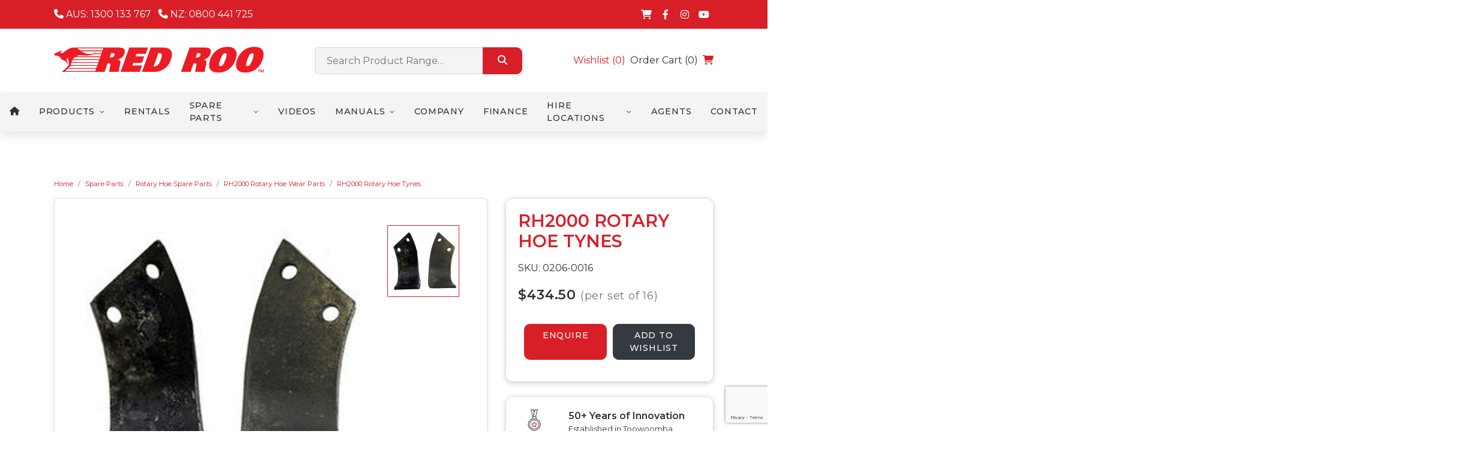

--- FILE ---
content_type: text/html; charset=UTF-8
request_url: https://www.redroo.com/spare_parts/rotary-hoe-parts/rh2000/display/140-rh2000-rotary-hoe-tynes/
body_size: 10144
content:
<!DOCTYPE html><html xmlns='http://www.w3.org/1999/xhtml' xml:lang='en' lang='en'><head><title>RH2000 Rotary Hoe Tynes | Red Roo Sales and Service</title><script>(function(w,d,s,l,i){w[l]=w[l]||[];w[l].push({'gtm.start':new Date().getTime(),event:'gtm.js'});var f=d.getElementsByTagName(s)[0],j=d.createElement(s),dl=l!='dataLayer'?'&l='+l:'';j.async=true;j.src='https://www.googletagmanager.com/gtm.js?id='+i+dl;f.parentNode.insertBefore(j,f);})(window,document,'script','dataLayer','GTM-5WD2VF4W');</script><meta http-equiv="Content-Type" content="text/html; charset=UTF-8" /><meta name="viewport" content="width=device-width, initial-scale=1, minimum-scale=1" /><meta name="description" content="Part # 0206-0016 set of Tynes for the RH2000 consists of 16 Tynes" /><meta name="keywords" content="RH2000, Rotary Hoe, Rotary Hoe Spare Parts, Commercial Rotary Hoe, Spare Parts, Red Roo, Red Roo Sales and Service, Australia, Red Roo Victoria Australia, Red Roo Power Equipment, Commercial Power Equipment, High Quality Power Equipment, Environmental Equipment, Red Roo Products, Commercial Power Equipment for Arborists, Commercial Power Equipment for Gardeners, Commercial Power Equipment for Landscapers, Commercial Power Equipment for Construction, Commercial Power Equipment for Local Government, Commercial Power Equipment for Businesses, Commercial Power Equipment for Tradies, Garden equipment, spare parts, service, accessories, replacement, support, parts, accessories, parts and accessories, " /><meta name="author" content="UBC Web Design" /><meta name="dcterms.rightsHolder" content="Red Roo Sales and Service - UBC Copyright &copy; 2011" /><meta name="robots" content="index,follow" /><meta http-equiv="X-UA-Compatible" content="IE=Edge" /><link rel="apple-touch-icon" sizes="57x57" href="https://www.redroo.com/apple-icon-57x57.png" /><link rel="apple-touch-icon" sizes="60x60" href="https://www.redroo.com/apple-icon-60x60.png" /><link rel="apple-touch-icon" sizes="72x72" href="https://www.redroo.com/apple-icon-72x72.png" /><link rel="apple-touch-icon" sizes="76x76" href="https://www.redroo.com/apple-icon-76x76.png" /><link rel="apple-touch-icon" sizes="114x114" href="https://www.redroo.com/apple-icon-114x114.png" /><link rel="apple-touch-icon" sizes="120x120" href="https://www.redroo.com/apple-icon-120x120.png" /><link rel="apple-touch-icon" sizes="144x144" href="https://www.redroo.com/apple-icon-144x144.png" /><link rel="apple-touch-icon" sizes="152x152" href="https://www.redroo.com/apple-icon-152x152.png" /><link rel="apple-touch-icon" sizes="180x180" href="https://www.redroo.com/apple-icon-180x180.png" /><link rel="icon" type="image/png" sizes="192x192" href="https://www.redroo.com/android-icon-192x192.png" /><link rel="icon" type="image/png" sizes="32x32" href="https://www.redroo.com/favicon-32x32.png" /><link rel="icon" type="image/png" sizes="96x96" href="https://www.redroo.com/favicon-96x96.png" /><link rel="icon" type="image/png" sizes="16x16" href="https://www.redroo.com/favicon-16x16.png" /><link rel="manifest" href="https://www.redroo.com/manifest.json" /><meta name="msapplication-TileColor" content="#ffffff" /><meta name="msapplication-TileImage" content="https://www.redroo.com/ms-icon-144x144.png" /><meta name="theme-color" content="#ffffff" /><meta property='og:title' content='RH2000 Rotary Hoe Tynes - Red Roo Sales and Service'/><meta property='og:description' content='Part # 0206-0016 set of Tynes for the RH2000 consists of 16 Tynes' /><meta property='og:url' content='https://www.redroo.com/spare_parts/rotary-hoe-parts/rh2000/display/140-rh2000-rotary-hoe-tynes' /><meta property='og:site_name' content='RH2000 Rotary Hoe Tynes - Red Roo Sales and Service'/><meta property='og:image' content='https://www.redroo.com/' /><meta property='og:image:secure_url' content='https://www.redroo.com/' /><meta property='og:image:type' content='image/jpeg' /><meta property='og:image:width' content='1200' /><meta property='og:image:height' content='630' /><meta property='og:type' content='article'/><meta property='product:plural_title' content='RH2000 Rotary Hoe Tynes' /><meta property='product:price.amount' content='434.5' /><meta property='product:price.currency' content='AUD' /><link rel="stylesheet" href="https://cdnjs.cloudflare.com/ajax/libs/font-awesome/6.2.0/css/all.css"></link><link rel="preconnect" href="https://fonts.googleapis.com">
		<link rel="preconnect" href="https://fonts.gstatic.com" crossorigin>
		<link href="https://fonts.googleapis.com/css2?family=Montserrat:ital,wght@0,200;0,300;0,400;0,500;0,600;0,700;0,800;1,200;1,300;1,400;1,500;1,600;1,700;1,800&display=swap" rel="stylesheet"><script src='https://code.jquery.com/jquery-3.4.1.min.js' integrity='sha256-CSXorXvZcTkaix6Yvo6HppcZGetbYMGWSFlBw8HfCJo=' crossorigin='anonymous'></script><script src='https://cdnjs.cloudflare.com/ajax/libs/popper.js/1.14.7/umd/popper.min.js' integrity='sha384-UO2eT0CpHqdSJQ6hJty5KVphtPhzWj9WO1clHTMGa3JDZwrnQq4sF86dIHNDz0W1' crossorigin='anonymous'></script><script src="https://www.redroo.com/shortlist_files/shortlist.js"></script><link rel="stylesheet" href="https://www.redroo.com/include/css/bootstrap/bootstrap.min.css?ver=v1.14" /><script src='https://stackpath.bootstrapcdn.com/bootstrap/4.3.1/js/bootstrap.min.js' integrity='sha384-JjSmVgyd0p3pXB1rRibZUAYoIIy6OrQ6VrjIEaFf/nJGzIxFDsf4x0xIM+B07jRM' crossorigin='anonymous'></script><link rel="stylesheet" href="https://cdn.jsdelivr.net/gh/fancyapps/fancybox@3.5.7/dist/jquery.fancybox.min.css"><script src="https://cdn.jsdelivr.net/gh/fancyapps/fancybox@3.5.7/dist/jquery.fancybox.min.js"></script><link rel="stylesheet" href="https://www.redroo.com/include/css/Main.min.css?ver=v1.14" /><script async src="https://www.googletagmanager.com/gtag/js?id=G-42XD89WC3D"></script><script>window.dataLayer=window.dataLayer||[];function gtag(){dataLayer.push(arguments);}gtag("js",new Date());gtag("config","G-42XD89WC3D");</script><script>(function(c,l,a,r,i,t,y){ c[a]=c[a]||function(){(c[a].q=c[a].q||[]).push(arguments)}; t=l.createElement(r);t.async=1;t.src='https://www.clarity.ms/tag/'+i; y=l.getElementsByTagName(r)[0];y.parentNode.insertBefore(t,y); })(window, document, 'clarity', 'script', 'qt3o800prx');</script><script src="https://www.google.com/recaptcha/api.js?render=6LfbOUshAAAAAOi5VTsO8xJLjKF4TEt6R8Bq-QvY"></script></head><body data-basepath='https://www.redroo.com/'><noscript><iframe src='https://www.googletagmanager.com/ns.html?id=GTM-5WD2VF4W' height='0' width='0' style='display:none;visibility:hidden'></iframe></noscript><div id='overlay'></div>
<div id='popup'>
	<div id='closesl' class='close transition'>x</div>

	<div class='notice'></div>

	<div id='contents'>
	</div>
</div>
<!-- Drawer Overlay -->
<div class="drawer-overlay" data-squidyToggle=".drawer.visible, .drawer-overlay.visible"></div>

<!-- Menu Drawer -->
<div class="drawer left drawer-left drawer-menu">
	<div class="drawer-header d-flex align-items-center no-gutters">
		<div class="drawer-title h3 col align-self-end">Menu</div>
		<a href="#" class="btn btn-link col-auto drawer-close" data-squidyToggle=".drawer.visible, .drawer-overlay.visible"><i class="fas fa-times"></i></a>
	</div>

	<div class="drawer-content">
		<nav>
	<ul class='1'>
		<li>
			
			<div class="nav-item">
				<a href="https://www.redroo.com/" target="_self" class="inactive d-flex justify-content-between">
					<span><i class="fa-solid fa-house"></i></span>
					
				</a>
			</div>
		
		</li>
		<li>
			
			<div class="nav-item">
				<a href="https://www.redroo.com/products/" target="_self" class="inactive d-flex justify-content-between">
					<span>Products</span>
					<div class="toggler submenu_toggler"><i class="fa fa-angle-down"></i></div>
				</a>
			</div>
		
		<ul class='2'>
			<li>
				
			<div class="nav-item">
				<a href="https://www.redroo.com/products/chippers_shredders_amp_mulchers/" target="_self" class="inactive d-flex justify-content-between">
					<span>Chippers, Mulchers & Shredders</span>
					
				</a>
			</div>
		
			</li>
			<li>
				
			<div class="nav-item">
				<a href="https://www.redroo.com/products/commercial_wood_chippers/" target="_self" class="inactive d-flex justify-content-between">
					<span>Commercial Wood Chippers</span>
					
				</a>
			</div>
		
			</li>
			<li>
				
			<div class="nav-item">
				<a href="https://www.redroo.com/products/stump_grinders_-_up_to_27hp/" target="_self" class="inactive d-flex justify-content-between">
					<span>Stump Grinders - Up to 27hp</span>
					
				</a>
			</div>
		
			</li>
			<li>
				
			<div class="nav-item">
				<a href="https://www.redroo.com/products/stump_grinders_-_up_to_250hp/" target="_self" class="inactive d-flex justify-content-between">
					<span>Stump Grinders - Up to 250hp</span>
					
				</a>
			</div>
		
			</li>
			<li>
				
			<div class="nav-item">
				<a href="https://www.redroo.com/products/log_splitters/" target="_self" class="inactive d-flex justify-content-between">
					<span>Log Splitters</span>
					
				</a>
			</div>
		
			</li>
			<li>
				
			<div class="nav-item">
				<a href="https://www.redroo.com/products/825tkl-mini-loader/" target="_self" class="inactive d-flex justify-content-between">
					<span>825TKL Mini Loader</span>
					
				</a>
			</div>
		
			</li>
			<li>
				
			<div class="nav-item">
				<a href="https://www.redroo.com/products/post_hole_diggers/" target="_self" class="inactive d-flex justify-content-between">
					<span>Post Hole Diggers</span>
					
				</a>
			</div>
		
			</li>
			<li>
				
			<div class="nav-item">
				<a href="https://www.redroo.com/products/rotary_hoes/" target="_self" class="inactive d-flex justify-content-between">
					<span>Rotary Hoes</span>
					
				</a>
			</div>
		
			</li>
			<li>
				
			<div class="nav-item">
				<a href="https://www.redroo.com/products/trenchers/" target="_self" class="inactive d-flex justify-content-between">
					<span>Trenchers</span>
					
				</a>
			</div>
		
			</li>
			<li>
				
			<div class="nav-item">
				<a href="https://www.redroo.com/products/aerator/" target="_self" class="inactive d-flex justify-content-between">
					<span>Turf Aerator</span>
					
				</a>
			</div>
		
			</li>
			<li>
				
			<div class="nav-item">
				<a href="https://www.redroo.com/products/power-rake/" target="_self" class="inactive d-flex justify-content-between">
					<span>Power Rake</span>
					
				</a>
			</div>
		
			</li>
			<li>
				
			<div class="nav-item">
				<a href="https://www.redroo.com/products/turf_cutters/" target="_self" class="inactive d-flex justify-content-between">
					<span>Turf Cutters</span>
					
				</a>
			</div>
		
			</li>
			<li>
				
			<div class="nav-item">
				<a href="https://www.redroo.com/products/commercial-mowers/" target="_self" class="inactive d-flex justify-content-between">
					<span>Commercial Mowers</span>
					
				</a>
			</div>
		
			</li>
			<li>
				
			<div class="nav-item">
				<a href="https://www.redroo.com/products/trailers/" target="_self" class="inactive d-flex justify-content-between">
					<span>Trailers</span>
					
				</a>
			</div>
		
			</li>
			<li>
				
			<div class="nav-item">
				<a href="https://www.redroo.com/products/rigging_gear/" target="_self" class="inactive d-flex justify-content-between">
					<span>Rigging Gear</span>
					
				</a>
			</div>
		
			</li>
		</ul>
		</li>
		<li>
			
			<div class="nav-item">
				<a href="https://redroorents.com/" target="_blank" class="inactive d-flex justify-content-between">
					<span>Rentals</span>
					
				</a>
			</div>
		
		</li>
		<li>
			
			<div class="nav-item">
				<a href="https://www.redroo.com/spare_parts/" target="_self" class="inactive active-child d-flex justify-content-between">
					<span>Spare Parts</span>
					<div class="toggler submenu_toggler"><i class="fa fa-angle-down"></i></div>
				</a>
			</div>
		
		<ul class='2'>
			<li>
				
			<div class="nav-item">
				<a href="https://www.redroo.com/spare_parts/chipper-mulcher-shredder-spare-parts/" target="_self" class="inactive d-flex justify-content-between">
					<span>Chipper Mulcher Shredder Parts</span>
					
				</a>
			</div>
		
			</li>
			<li>
				
			<div class="nav-item">
				<a href="https://www.redroo.com/spare_parts/commercial-wood-chipper-spare-parts/" target="_self" class="inactive d-flex justify-content-between">
					<span>Commercial Wood Chipper Spare Parts</span>
					
				</a>
			</div>
		
			</li>
			<li>
				
			<div class="nav-item">
				<a href="https://www.redroo.com/spare_parts/stump_grinder_spare_parts/" target="_self" class="inactive d-flex justify-content-between">
					<span>Stump Grinder - Up to 27hp</span>
					
				</a>
			</div>
		
			</li>
			<li>
				
			<div class="nav-item">
				<a href="https://www.redroo.com/spare_parts/stump-grinders---up-to-250hp-spare-parts/" target="_self" class="inactive d-flex justify-content-between">
					<span>Stump Grinders - Up to 250hp</span>
					
				</a>
			</div>
		
			</li>
			<li>
				
			<div class="nav-item">
				<a href="https://www.redroo.com/spare_parts/log-splitter-spare-parts/" target="_self" class="inactive d-flex justify-content-between">
					<span>Log Splitter Spare Parts</span>
					
				</a>
			</div>
		
			</li>
			<li>
				
			<div class="nav-item">
				<a href="https://www.redroo.com/spare_parts/825tkl-mini-loader/" target="_self" class="inactive d-flex justify-content-between">
					<span>825TKL Mini Loader</span>
					
				</a>
			</div>
		
			</li>
			<li>
				
			<div class="nav-item">
				<a href="https://www.redroo.com/spare_parts/digging_wear_parts/" target="_self" class="inactive d-flex justify-content-between">
					<span>Post Hole Digger Spare Parts</span>
					
				</a>
			</div>
		
			</li>
			<li>
				
			<div class="nav-item">
				<a href="https://www.redroo.com/spare_parts/rotary-hoe-parts/" target="_self" class="inactive active-child d-flex justify-content-between">
					<span>Rotary Hoe Parts</span>
					
				</a>
			</div>
		
			</li>
			<li>
				
			<div class="nav-item">
				<a href="https://www.redroo.com/spare_parts/trencher-spare-parts/" target="_self" class="inactive d-flex justify-content-between">
					<span>Trencher Parts</span>
					
				</a>
			</div>
		
			</li>
			<li>
				
			<div class="nav-item">
				<a href="https://www.redroo.com/spare_parts/aerator-spare-parts/" target="_self" class="inactive d-flex justify-content-between">
					<span>Aerator Parts</span>
					
				</a>
			</div>
		
			</li>
			<li>
				
			<div class="nav-item">
				<a href="https://www.redroo.com/spare_parts/turf-cutter-spare-parts/" target="_self" class="inactive d-flex justify-content-between">
					<span>Turf Cutter Parts</span>
					
				</a>
			</div>
		
			</li>
			<li>
				
			<div class="nav-item">
				<a href="https://www.redroo.com/spare_parts/trailer-spare-parts-and-accessories/" target="_self" class="inactive d-flex justify-content-between">
					<span>Trailer Parts & Accessories</span>
					
				</a>
			</div>
		
			</li>
			<li>
				
			<div class="nav-item">
				<a href="https://www.redroo.com/spare_parts/engine-parts/" target="_self" class="inactive d-flex justify-content-between">
					<span>Engine Parts</span>
					
				</a>
			</div>
		
			</li>
			<li>
				
			<div class="nav-item">
				<a href="https://www.redroo.com/spare_parts/spare-parts-warranty/" target="_self" class="inactive d-flex justify-content-between">
					<span>Spare Parts Warranty</span>
					
				</a>
			</div>
		
			</li>
		</ul>
		</li>
		<li>
			
			<div class="nav-item">
				<a href="https://www.redroo.com/video-gallery/" target="_self" class="inactive d-flex justify-content-between">
					<span>Videos</span>
					
				</a>
			</div>
		
		</li>
		<li>
			
			<div class="nav-item">
				<a href="https://www.redroo.com/manuals/" target="_self" class="inactive d-flex justify-content-between">
					<span>Manuals</span>
					<div class="toggler submenu_toggler"><i class="fa fa-angle-down"></i></div>
				</a>
			</div>
		
		<ul class='2'>
			<li>
				
			<div class="nav-item">
				<a href="https://www.redroo.com/manuals/chippers-mulchers-and-shredders-manuals/" target="_self" class="inactive d-flex justify-content-between">
					<span>Chippers Mulchers & Shredders Manuals</span>
					<div class="toggler submenu_toggler"><i class="fa fa-angle-down"></i></div>
				</a>
			</div>
		
			<ul class='3'>
				<li>
					<a href="https://www.redroo.com/manuals/chippers-mulchers-and-shredders-manuals/cms80f-chipper-mulcher-shredder/" target="_self" class="inactive">CMS80F Chipper Mulcher Shredder Manuals</a>
				</li>
				<li>
					<a href="https://www.redroo.com/manuals/chippers-mulchers-and-shredders-manuals/cms80-chipper-mulcher-shredder-manuals/" target="_self" class="inactive">CMS80 Chipper Mulcher Shredder Manuals</a>
				</li>
				<li>
					<a href="https://www.redroo.com/manuals/chippers-mulchers-and-shredders-manuals/cms100-chipper-mulcher-shredder-manual/" target="_self" class="inactive">CMS100 Chipper Mulcher Shredder Manuals</a>
				</li>
				<li>
					<a href="https://www.redroo.com/manuals/chippers-mulchers-and-shredders-manuals/ms50-mulcher-shredder-manuals/" target="_self" class="inactive">MS50 Mulcher Shredder Manuals</a>
				</li>
				<li>
					<a href="https://www.redroo.com/manuals/chippers-mulchers-and-shredders-manuals/c100-wood-chipper-manuals/" target="_self" class="inactive">C100 Wood Chipper Manuals</a>
				</li>
			</ul>
			</li>
			<li>
				
			<div class="nav-item">
				<a href="https://www.redroo.com/manuals/commercial-wood-chipper-manuals/" target="_self" class="inactive d-flex justify-content-between">
					<span>Commercial Wood Chipper Manuals</span>
					<div class="toggler submenu_toggler"><i class="fa fa-angle-down"></i></div>
				</a>
			</div>
		
			<ul class='3'>
				<li>
					<a href="https://www.redroo.com/manuals/commercial-wood-chipper-manuals/red-roo-660-150mm-6-manuals/" target="_self" class="inactive">Red Roo 660 150MM (6") Manuals</a>
				</li>
				<li>
					<a href="https://www.redroo.com/manuals/commercial-wood-chipper-manuals/red-roo-1260-150mm-6-manuals/" target="_self" class="inactive">Red Roo 1260 150MM (6") Manuals</a>
				</li>
				<li>
					<a href="https://www.redroo.com/manuals/commercial-wood-chipper-manuals/red-roo-1290-230mm-9-manuals/" target="_self" class="inactive">Red Roo 1290 230MM (9") Manuals</a>
				</li>
				<li>
					<a href="https://www.redroo.com/manuals/commercial-wood-chipper-manuals/red-roo-1712-305mm-12-manuals/" target="_self" class="inactive">Red Roo 1712 305mm (12") Manuals</a>
				</li>
				<li>
					<a href="https://www.redroo.com/manuals/commercial-wood-chipper-manuals/red-roo-1712-305mm-12-drum-manuals/" target="_self" class="inactive">Red Roo 1712 305MM (12") Drum Manuals</a>
				</li>
				<li>
					<a href="https://www.redroo.com/manuals/commercial-wood-chipper-manuals/red-roo-2015-380mm-15-manuals/" target="_self" class="inactive">Red Roo 2015 380mm (15") Manuals</a>
				</li>
			</ul>
			</li>
			<li>
				
			<div class="nav-item">
				<a href="https://www.redroo.com/manuals/stump-grinders/" target="_self" class="inactive d-flex justify-content-between">
					<span>Stump Grinder up to 27HP Manuals</span>
					<div class="toggler submenu_toggler"><i class="fa fa-angle-down"></i></div>
				</a>
			</div>
		
			<ul class='3'>
				<li>
					<a href="https://www.redroo.com/manuals/stump-grinders/sg350-stump-grinder-manuals/" target="_self" class="inactive">SG350 Stump Grinder Manuals</a>
				</li>
				<li>
					<a href="https://www.redroo.com/manuals/stump-grinders/sh400-pivot-over-center-stump-grinder-manuals/" target="_self" class="inactive">SH400 Pivot Over Center Stump Grinder Manuals</a>
				</li>
				<li>
					<a href="https://www.redroo.com/manuals/stump-grinders/shp400-pivot-over-center-stump-grinder-manuals/" target="_self" class="inactive">SHP400 Pivot Over Center Stump Grinder Manuals</a>
				</li>
			</ul>
			</li>
			<li>
				
			<div class="nav-item">
				<a href="https://www.redroo.com/manuals/stump-grinders-up-to-250-hp-manuals/" target="_self" class="inactive d-flex justify-content-between">
					<span>Stump Grinders up to 250 HP Manuals</span>
					<div class="toggler submenu_toggler"><i class="fa fa-angle-down"></i></div>
				</a>
			</div>
		
			<ul class='3'>
				<li>
					<a href="https://www.redroo.com/manuals/stump-grinders-up-to-250-hp-manuals/sg30trx-stump-grinder-manuals/" target="_self" class="inactive">SG30TRX Stump Grinder Manuals</a>
				</li>
				<li>
					<a href="https://www.redroo.com/manuals/stump-grinders-up-to-250-hp-manuals/sp4012-2wd-stump-grinder-manuals/" target="_self" class="inactive">SP4012-2WD Stump Grinder Manuals</a>
				</li>
				<li>
					<a href="https://www.redroo.com/manuals/stump-grinders-up-to-250-hp-manuals/sp5014trx-stump-grinder-manuals/" target="_self" class="inactive">SP5014TRX Stump Grinder Manuals</a>
				</li>
				<li>
					<a href="https://www.redroo.com/manuals/stump-grinders-up-to-250-hp-manuals/sp7015trx-stump-grinder-manuals/" target="_self" class="inactive">SP7015TRX Stump Grinder Manuals</a>
				</li>
				<li>
					<a href="https://www.redroo.com/manuals/stump-grinders-up-to-250-hp-manuals/sp7015-4wd-stump-grinder-manuals/" target="_self" class="inactive">SP7015-4WD Stump Grinder Manuals</a>
				</li>
				<li>
					<a href="https://www.redroo.com/manuals/stump-grinders-up-to-250-hp-manuals/sp8018trx-stump-grinder-manuals/" target="_self" class="inactive">SP8018TRX Stump Grinder Manuals</a>
				</li>
				<li>
					<a href="https://www.redroo.com/manuals/stump-grinders-up-to-250-hp-manuals/hurricane-rs-stump-grinder-manuals/" target="_self" class="inactive">Hurricane RS Stump Grinder Manuals</a>
				</li>
			</ul>
			</li>
			<li>
				
			<div class="nav-item">
				<a href="https://www.redroo.com/manuals/log-splitter-manuals/" target="_self" class="inactive d-flex justify-content-between">
					<span>Log Splitter Manuals</span>
					<div class="toggler submenu_toggler"><i class="fa fa-angle-down"></i></div>
				</a>
			</div>
		
			<ul class='3'>
				<li>
					<a href="https://www.redroo.com/manuals/log-splitter-manuals/hls-hydraulic-log-splitter-with-lift-table-manuals/" target="_self" class="inactive">HLS Hydraulic Log Splitter with Lift Table Manuals</a>
				</li>
				<li>
					<a href="https://www.redroo.com/manuals/log-splitter-manuals/hvls-series-2-hydraulic-log-splitter/" target="_self" class="inactive">HVLS Series 2 Hydraulic Log Splitter Manuals</a>
				</li>
			</ul>
			</li>
			<li>
				
			<div class="nav-item">
				<a href="https://www.redroo.com/manuals/mini-loader-manuals/" target="_self" class="inactive d-flex justify-content-between">
					<span>825TKL Mini Loader manuals</span>
					
				</a>
			</div>
		
			</li>
			<li>
				
			<div class="nav-item">
				<a href="https://www.redroo.com/manuals/post-hole-digger-manuals/" target="_self" class="inactive d-flex justify-content-between">
					<span>Post Hole Digger Manuals</span>
					
				</a>
			</div>
		
			</li>
			<li>
				
			<div class="nav-item">
				<a href="https://www.redroo.com/manuals/rotary-hoe--manuals/" target="_self" class="inactive d-flex justify-content-between">
					<span>Rotary Hoe Manuals</span>
					<div class="toggler submenu_toggler"><i class="fa fa-angle-down"></i></div>
				</a>
			</div>
		
			<ul class='3'>
				<li>
					<a href="https://www.redroo.com/manuals/rotary-hoe--manuals/gt622-hydraulic-front-tyne-tiller/" target="_self" class="inactive">GT622 Hydraulic Front Tyne Tiller Manuals</a>
				</li>
				<li>
					<a href="https://www.redroo.com/manuals/rotary-hoe--manuals/rh916-hydraulic-rotary-hoe-manuals/" target="_self" class="inactive">RH916 Hydraulic Rotary Hoe Manuals</a>
				</li>
				<li>
					<a href="https://www.redroo.com/manuals/rotary-hoe--manuals/rh918-hydraulic-rotary-hoe-manuals/" target="_self" class="inactive">RH918 Hydraulic Rotary Hoe Manuals</a>
				</li>
				<li>
					<a href="https://www.redroo.com/manuals/rotary-hoe--manuals/rh1620-hydraulic-rotary-hoe-manuals/" target="_self" class="inactive">RH1620 Hydraulic Rotary Hoe Manuals</a>
				</li>
			</ul>
			</li>
			<li>
				
			<div class="nav-item">
				<a href="https://www.redroo.com/manuals/trencher-manuals/" target="_self" class="inactive d-flex justify-content-between">
					<span>Trencher Manuals</span>
					<div class="toggler submenu_toggler"><i class="fa fa-angle-down"></i></div>
				</a>
			</div>
		
			<ul class='3'>
				<li>
					<a href="https://www.redroo.com/manuals/trencher-manuals/ht712-hydraulic-mini-trencher-manuals/" target="_self" class="inactive">HT712 Hydraulic Mini Trencher Manuals</a>
				</li>
				<li>
					<a href="https://www.redroo.com/manuals/trencher-manuals/ht912-hydraulic-trencher-manuals/" target="_self" class="inactive">HT912 Hydraulic Trencher Manuals</a>
				</li>
				<li>
					<a href="https://www.redroo.com/manuals/trencher-manuals/1624stk-mini-track-trencher/" target="_self" class="inactive">1624STK Mini Track Trencher</a>
				</li>
				<li>
					<a href="https://www.redroo.com/manuals/trencher-manuals/ht1624tk-hydraulic-track-trencher-manuals/" target="_self" class="inactive">HT1624TK Hydraulic Track Trencher Manuals</a>
				</li>
				<li>
					<a href="https://www.redroo.com/manuals/trencher-manuals/ht2336tk-hydraulic-track-trencher-manuals/" target="_self" class="inactive">HT2336TK Hydraulic Track Trencher Manuals</a>
				</li>
			</ul>
			</li>
			<li>
				
			<div class="nav-item">
				<a href="https://www.redroo.com/manuals/aerator-manuals/" target="_self" class="inactive d-flex justify-content-between">
					<span>Aerator Manuals</span>
					<div class="toggler submenu_toggler"><i class="fa fa-angle-down"></i></div>
				</a>
			</div>
		
			<ul class='3'>
				<li>
					<a href="https://www.redroo.com/manuals/aerator-manuals/billy-goat-aerator-pl1801-manuals/" target="_self" class="inactive">Billy Goat Aerator PL1801 Manuals</a>
				</li>
				<li>
					<a href="https://www.redroo.com/manuals/aerator-manuals/billy-goat-aerator-pl2501-manuals/" target="_self" class="inactive">Billy Goat Aerator PL2501 Manuals</a>
				</li>
			</ul>
			</li>
			<li>
				
			<div class="nav-item">
				<a href="https://www.redroo.com/manuals/power-rake-pr550h/" target="_self" class="inactive d-flex justify-content-between">
					<span>Power Rake PR550H Manuals</span>
					
				</a>
			</div>
		
			</li>
			<li>
				
			<div class="nav-item">
				<a href="https://www.redroo.com/manuals/turf-cutter--manuals/" target="_self" class="inactive d-flex justify-content-between">
					<span>Turf Cutter Manuals</span>
					<div class="toggler submenu_toggler"><i class="fa fa-angle-down"></i></div>
				</a>
			</div>
		
			<ul class='3'>
				<li>
					<a href="https://www.redroo.com/manuals/turf-cutter--manuals/tc350-turf-cutter-manuals/" target="_self" class="inactive">TC350 Turf Cutter Manuals</a>
				</li>
				<li>
					<a href="https://www.redroo.com/manuals/turf-cutter--manuals/tc400-turf-cutter-manuals/" target="_self" class="inactive">TC400 Turf Cutter Manuals</a>
				</li>
			</ul>
			</li>
			<li>
				
			<div class="nav-item">
				<a href="https://www.redroo.com/manuals/commercial-mower-manuals/" target="_self" class="inactive d-flex justify-content-between">
					<span>Commercial Mower Manuals</span>
					<div class="toggler submenu_toggler"><i class="fa fa-angle-down"></i></div>
				</a>
			</div>
		
			<ul class='3'>
				<li>
					<a href="https://www.redroo.com/manuals/commercial-mower-manuals/hydraulic-slasher-manuals/" target="_self" class="inactive">Hydraulic Slasher Manuals</a>
				</li>
				<li>
					<a href="https://www.redroo.com/manuals/commercial-mower-manuals/hydraulic-sled-manuals/" target="_self" class="inactive">Hydraulic Sled Manuals</a>
				</li>
				<li>
					<a href="https://www.redroo.com/manuals/commercial-mower-manuals/hydraulic-walk-behind-mower-manuals/" target="_self" class="inactive">Hydraulic Walk Behind Mower Manuals</a>
				</li>
			</ul>
			</li>
			<li>
				
			<div class="nav-item">
				<a href="https://www.redroo.com/manuals/trailer-manuals/" target="_self" class="inactive d-flex justify-content-between">
					<span>Trailer Manuals</span>
					<div class="toggler submenu_toggler"><i class="fa fa-angle-down"></i></div>
				</a>
			</div>
		
			<ul class='3'>
				<li>
					<a href="https://www.redroo.com/manuals/trailer-manuals/red-roo-tt750-tilt-trailer/" target="_self" class="inactive">Red Roo TT750 Tilt Trailer Manuals</a>
				</li>
			</ul>
			</li>
		</ul>
		</li>
		<li>
			
			<div class="nav-item">
				<a href="https://www.redroo.com/our_company/" target="_self" class="inactive d-flex justify-content-between">
					<span>Company</span>
					
				</a>
			</div>
		
		</li>
		<li>
			
			<div class="nav-item">
				<a href="https://www.redroo.com/finance/" target="_self" class="inactive d-flex justify-content-between">
					<span>Finance</span>
					
				</a>
			</div>
		
		</li>
		<li>
			
			<div class="nav-item">
				<a href="https://www.redroo.com/hire-locations/" target="_self" class="inactive d-flex justify-content-between">
					<span>Hire Locations</span>
					<div class="toggler submenu_toggler"><i class="fa fa-angle-down"></i></div>
				</a>
			</div>
		
		<ul class='2'>
			<li>
				
			<div class="nav-item">
				<a href="https://www.redroo.com/hire-locations/hire-locations-au/" target="_self" class="inactive d-flex justify-content-between">
					<span>Hire Locations - Australia</span>
					
				</a>
			</div>
		
			</li>
			<li>
				
			<div class="nav-item">
				<a href="https://www.redroo.com/hire-locations/hire-locations-nz/" target="_self" class="inactive d-flex justify-content-between">
					<span>Hire Locations - New Zealand</span>
					
				</a>
			</div>
		
			</li>
		</ul>
		</li>
		<li>
			
			<div class="nav-item">
				<a href="https://www.redroo.com/service-agents/" target="_self" class="inactive d-flex justify-content-between">
					<span>Agents</span>
					
				</a>
			</div>
		
		</li>
		<li>
			
			<div class="nav-item">
				<a href="https://www.redroo.com/contact/" target="_self" class="inactive d-flex justify-content-between">
					<span>Contact</span>
					
				</a>
			</div>
		
		</li>
	</ul>
</nav>

		<div class="py-3">
			<h5>Connect on Socials</h5>
			<a class="social-icon" target="_blank" href="https://www.facebook.com/redrooequipment" title="Follow us on Facebook"><i class="fab fa-facebook-f"></i></a><a class="social-icon" target="_blank" href="https://www.instagram.com/redroosales/" title="View our Instagram"><i class="fab fa-instagram"></i></a><a class="social-icon" target="_blank" href="https://www.youtube.com/user/kangarojak" title="View our YouTube Channel"><i class="fab fa-youtube"></i></a>		</div>
	</div>

	<div class="drawer-footer"></div>
</div><header class="main">
	<div class="global-nav py-2">
		<div class="container">
			<div class="row align-items-center justify-content-between">
				<div class="col-auto">
					<a class="header-link" href="tel:+61300133767" target="_blank"><i class="fa-solid fa-phone"></i> AUS: 1300 133 767</a>
					<a class="header-link pl-2" href="tel:+61800441725" target="_blank"><i class="fa-solid fa-phone"></i> NZ: 0800 441 725</a>
				</div>
				<div class="col-auto">
					<a  class="header-link" href="https://www.redroo.com/contact/"><span class="d-none d-lg-inline-block">&nbsp;</span></a>
				</div>
				<div class="col-auto icon-links">
					
<a href="https://www.redroo.com/cart/" class="header-cart"><i class="fa-solid fa-cart-shopping"></i></a><a class="social-icon" target="_blank" href="https://www.facebook.com/redrooequipment" title="Follow us on Facebook"><i class="fab fa-facebook-f"></i></a><a class="social-icon" target="_blank" href="https://www.instagram.com/redroosales/" title="View our Instagram"><i class="fab fa-instagram"></i></a><a class="social-icon" target="_blank" href="https://www.youtube.com/user/kangarojak" title="View our YouTube Channel"><i class="fab fa-youtube"></i></a>				</div>
			</div>
		</div>
	</div>
	<div class="container py-3">
		<div class="row align-items-center justify-content-between">
			<div class="col-12 col-md-auto order-1 mb-3 mb-xl-0">
				<a class="logo" href="https://www.redroo.com/">
					<img src="https://www.redroo.com/images/logo.png" width="350" height="115" alt="Red Roo Sales and Service" title="Red Roo Sales and Service">
				</a>
			</div>
			<div class="col-12 col-xl-4 order-3 order-xl-2 mb-2 mb-xl-0">
				<form action="https://www.redroo.com/search/" method="get" class="top-search">
					<div class="input-group">
						<input type="search" name="query" class="form-control form-control-lg" placeholder="Search Product Range&hellip;" value="">
						<div class="input-group-append">
							<button class="btn btn-primary btn-lg" type="submit"><i class="fa fa-search"></i></button>
						</div>
					</div>
				</form>
			</div>
			<div class="col-12 col-md-auto order-2 order-xl-3 mb-3 mb-xl-0">
				<!-- <a href="#"><img src="https://www.redroo.com/images/buy-now-pay-later.png" width="195" height="66" alt="Buy Now, Pay Later" title="Buy Now, Pay Later"></a> -->
				
				<a class='shortlist' href='https://www.redroo.com/wishlist/'>Wishlist (<span class='shortlistcount'>0</span>)</a><span class="pl-2 pr-2">Order Cart (0)</span><a href="https://www.redroo.com/cart/" class="header-cart"><i class="fa-solid fa-cart-shopping"></i></a>			</div>
		</div>
	</div>
	<div class="ddmenu-outer">
		<div class="container p-0">
			<div class="ddmenu">
				<nav>
	<ul class='1'>
		<li>
			
			<div class="nav-item">
				<a href="https://www.redroo.com/" target="_self" class="inactive d-flex justify-content-between">
					<span><i class="fa-solid fa-house"></i></span>
					
				</a>
			</div>
		
		</li>
		<li>
			
			<div class="nav-item">
				<a href="https://www.redroo.com/products/" target="_self" class="inactive d-flex justify-content-between">
					<span>Products</span>
					<div class="toggler submenu_toggler"><i class="fa fa-angle-down"></i></div>
				</a>
			</div>
		
		<ul class='2'>
			<li>
				
			<div class="nav-item">
				<a href="https://www.redroo.com/products/chippers_shredders_amp_mulchers/" target="_self" class="inactive d-flex justify-content-between">
					<span>Chippers, Mulchers & Shredders</span>
					
				</a>
			</div>
		
			</li>
			<li>
				
			<div class="nav-item">
				<a href="https://www.redroo.com/products/commercial_wood_chippers/" target="_self" class="inactive d-flex justify-content-between">
					<span>Commercial Wood Chippers</span>
					
				</a>
			</div>
		
			</li>
			<li>
				
			<div class="nav-item">
				<a href="https://www.redroo.com/products/stump_grinders_-_up_to_27hp/" target="_self" class="inactive d-flex justify-content-between">
					<span>Stump Grinders - Up to 27hp</span>
					
				</a>
			</div>
		
			</li>
			<li>
				
			<div class="nav-item">
				<a href="https://www.redroo.com/products/stump_grinders_-_up_to_250hp/" target="_self" class="inactive d-flex justify-content-between">
					<span>Stump Grinders - Up to 250hp</span>
					
				</a>
			</div>
		
			</li>
			<li>
				
			<div class="nav-item">
				<a href="https://www.redroo.com/products/log_splitters/" target="_self" class="inactive d-flex justify-content-between">
					<span>Log Splitters</span>
					
				</a>
			</div>
		
			</li>
			<li>
				
			<div class="nav-item">
				<a href="https://www.redroo.com/products/825tkl-mini-loader/" target="_self" class="inactive d-flex justify-content-between">
					<span>825TKL Mini Loader</span>
					
				</a>
			</div>
		
			</li>
			<li>
				
			<div class="nav-item">
				<a href="https://www.redroo.com/products/post_hole_diggers/" target="_self" class="inactive d-flex justify-content-between">
					<span>Post Hole Diggers</span>
					
				</a>
			</div>
		
			</li>
			<li>
				
			<div class="nav-item">
				<a href="https://www.redroo.com/products/rotary_hoes/" target="_self" class="inactive d-flex justify-content-between">
					<span>Rotary Hoes</span>
					
				</a>
			</div>
		
			</li>
			<li>
				
			<div class="nav-item">
				<a href="https://www.redroo.com/products/trenchers/" target="_self" class="inactive d-flex justify-content-between">
					<span>Trenchers</span>
					
				</a>
			</div>
		
			</li>
			<li>
				
			<div class="nav-item">
				<a href="https://www.redroo.com/products/aerator/" target="_self" class="inactive d-flex justify-content-between">
					<span>Turf Aerator</span>
					
				</a>
			</div>
		
			</li>
			<li>
				
			<div class="nav-item">
				<a href="https://www.redroo.com/products/power-rake/" target="_self" class="inactive d-flex justify-content-between">
					<span>Power Rake</span>
					
				</a>
			</div>
		
			</li>
			<li>
				
			<div class="nav-item">
				<a href="https://www.redroo.com/products/turf_cutters/" target="_self" class="inactive d-flex justify-content-between">
					<span>Turf Cutters</span>
					
				</a>
			</div>
		
			</li>
			<li>
				
			<div class="nav-item">
				<a href="https://www.redroo.com/products/commercial-mowers/" target="_self" class="inactive d-flex justify-content-between">
					<span>Commercial Mowers</span>
					
				</a>
			</div>
		
			</li>
			<li>
				
			<div class="nav-item">
				<a href="https://www.redroo.com/products/trailers/" target="_self" class="inactive d-flex justify-content-between">
					<span>Trailers</span>
					
				</a>
			</div>
		
			</li>
			<li>
				
			<div class="nav-item">
				<a href="https://www.redroo.com/products/rigging_gear/" target="_self" class="inactive d-flex justify-content-between">
					<span>Rigging Gear</span>
					
				</a>
			</div>
		
			</li>
		</ul>
		</li>
		<li>
			
			<div class="nav-item">
				<a href="https://redroorents.com/" target="_blank" class="inactive d-flex justify-content-between">
					<span>Rentals</span>
					
				</a>
			</div>
		
		</li>
		<li>
			
			<div class="nav-item">
				<a href="https://www.redroo.com/spare_parts/" target="_self" class="inactive active-child d-flex justify-content-between">
					<span>Spare Parts</span>
					<div class="toggler submenu_toggler"><i class="fa fa-angle-down"></i></div>
				</a>
			</div>
		
		<ul class='2'>
			<li>
				
			<div class="nav-item">
				<a href="https://www.redroo.com/spare_parts/chipper-mulcher-shredder-spare-parts/" target="_self" class="inactive d-flex justify-content-between">
					<span>Chipper Mulcher Shredder Parts</span>
					
				</a>
			</div>
		
			</li>
			<li>
				
			<div class="nav-item">
				<a href="https://www.redroo.com/spare_parts/commercial-wood-chipper-spare-parts/" target="_self" class="inactive d-flex justify-content-between">
					<span>Commercial Wood Chipper Spare Parts</span>
					
				</a>
			</div>
		
			</li>
			<li>
				
			<div class="nav-item">
				<a href="https://www.redroo.com/spare_parts/stump_grinder_spare_parts/" target="_self" class="inactive d-flex justify-content-between">
					<span>Stump Grinder - Up to 27hp</span>
					
				</a>
			</div>
		
			</li>
			<li>
				
			<div class="nav-item">
				<a href="https://www.redroo.com/spare_parts/stump-grinders---up-to-250hp-spare-parts/" target="_self" class="inactive d-flex justify-content-between">
					<span>Stump Grinders - Up to 250hp</span>
					
				</a>
			</div>
		
			</li>
			<li>
				
			<div class="nav-item">
				<a href="https://www.redroo.com/spare_parts/log-splitter-spare-parts/" target="_self" class="inactive d-flex justify-content-between">
					<span>Log Splitter Spare Parts</span>
					
				</a>
			</div>
		
			</li>
			<li>
				
			<div class="nav-item">
				<a href="https://www.redroo.com/spare_parts/825tkl-mini-loader/" target="_self" class="inactive d-flex justify-content-between">
					<span>825TKL Mini Loader</span>
					
				</a>
			</div>
		
			</li>
			<li>
				
			<div class="nav-item">
				<a href="https://www.redroo.com/spare_parts/digging_wear_parts/" target="_self" class="inactive d-flex justify-content-between">
					<span>Post Hole Digger Spare Parts</span>
					
				</a>
			</div>
		
			</li>
			<li>
				
			<div class="nav-item">
				<a href="https://www.redroo.com/spare_parts/rotary-hoe-parts/" target="_self" class="inactive active-child d-flex justify-content-between">
					<span>Rotary Hoe Parts</span>
					
				</a>
			</div>
		
			</li>
			<li>
				
			<div class="nav-item">
				<a href="https://www.redroo.com/spare_parts/trencher-spare-parts/" target="_self" class="inactive d-flex justify-content-between">
					<span>Trencher Parts</span>
					
				</a>
			</div>
		
			</li>
			<li>
				
			<div class="nav-item">
				<a href="https://www.redroo.com/spare_parts/aerator-spare-parts/" target="_self" class="inactive d-flex justify-content-between">
					<span>Aerator Parts</span>
					
				</a>
			</div>
		
			</li>
			<li>
				
			<div class="nav-item">
				<a href="https://www.redroo.com/spare_parts/turf-cutter-spare-parts/" target="_self" class="inactive d-flex justify-content-between">
					<span>Turf Cutter Parts</span>
					
				</a>
			</div>
		
			</li>
			<li>
				
			<div class="nav-item">
				<a href="https://www.redroo.com/spare_parts/trailer-spare-parts-and-accessories/" target="_self" class="inactive d-flex justify-content-between">
					<span>Trailer Parts & Accessories</span>
					
				</a>
			</div>
		
			</li>
			<li>
				
			<div class="nav-item">
				<a href="https://www.redroo.com/spare_parts/engine-parts/" target="_self" class="inactive d-flex justify-content-between">
					<span>Engine Parts</span>
					
				</a>
			</div>
		
			</li>
			<li>
				
			<div class="nav-item">
				<a href="https://www.redroo.com/spare_parts/spare-parts-warranty/" target="_self" class="inactive d-flex justify-content-between">
					<span>Spare Parts Warranty</span>
					
				</a>
			</div>
		
			</li>
		</ul>
		</li>
		<li>
			
			<div class="nav-item">
				<a href="https://www.redroo.com/video-gallery/" target="_self" class="inactive d-flex justify-content-between">
					<span>Videos</span>
					
				</a>
			</div>
		
		</li>
		<li>
			
			<div class="nav-item">
				<a href="https://www.redroo.com/manuals/" target="_self" class="inactive d-flex justify-content-between">
					<span>Manuals</span>
					<div class="toggler submenu_toggler"><i class="fa fa-angle-down"></i></div>
				</a>
			</div>
		
		<ul class='2'>
			<li>
				
			<div class="nav-item">
				<a href="https://www.redroo.com/manuals/chippers-mulchers-and-shredders-manuals/" target="_self" class="inactive d-flex justify-content-between">
					<span>Chippers Mulchers & Shredders Manuals</span>
					<div class="toggler submenu_toggler"><i class="fa fa-angle-down"></i></div>
				</a>
			</div>
		
			<ul class='3'>
				<li>
					<a href="https://www.redroo.com/manuals/chippers-mulchers-and-shredders-manuals/cms80f-chipper-mulcher-shredder/" target="_self" class="inactive">CMS80F Chipper Mulcher Shredder Manuals</a>
				</li>
				<li>
					<a href="https://www.redroo.com/manuals/chippers-mulchers-and-shredders-manuals/cms80-chipper-mulcher-shredder-manuals/" target="_self" class="inactive">CMS80 Chipper Mulcher Shredder Manuals</a>
				</li>
				<li>
					<a href="https://www.redroo.com/manuals/chippers-mulchers-and-shredders-manuals/cms100-chipper-mulcher-shredder-manual/" target="_self" class="inactive">CMS100 Chipper Mulcher Shredder Manuals</a>
				</li>
				<li>
					<a href="https://www.redroo.com/manuals/chippers-mulchers-and-shredders-manuals/ms50-mulcher-shredder-manuals/" target="_self" class="inactive">MS50 Mulcher Shredder Manuals</a>
				</li>
				<li>
					<a href="https://www.redroo.com/manuals/chippers-mulchers-and-shredders-manuals/c100-wood-chipper-manuals/" target="_self" class="inactive">C100 Wood Chipper Manuals</a>
				</li>
			</ul>
			</li>
			<li>
				
			<div class="nav-item">
				<a href="https://www.redroo.com/manuals/commercial-wood-chipper-manuals/" target="_self" class="inactive d-flex justify-content-between">
					<span>Commercial Wood Chipper Manuals</span>
					<div class="toggler submenu_toggler"><i class="fa fa-angle-down"></i></div>
				</a>
			</div>
		
			<ul class='3'>
				<li>
					<a href="https://www.redroo.com/manuals/commercial-wood-chipper-manuals/red-roo-660-150mm-6-manuals/" target="_self" class="inactive">Red Roo 660 150MM (6") Manuals</a>
				</li>
				<li>
					<a href="https://www.redroo.com/manuals/commercial-wood-chipper-manuals/red-roo-1260-150mm-6-manuals/" target="_self" class="inactive">Red Roo 1260 150MM (6") Manuals</a>
				</li>
				<li>
					<a href="https://www.redroo.com/manuals/commercial-wood-chipper-manuals/red-roo-1290-230mm-9-manuals/" target="_self" class="inactive">Red Roo 1290 230MM (9") Manuals</a>
				</li>
				<li>
					<a href="https://www.redroo.com/manuals/commercial-wood-chipper-manuals/red-roo-1712-305mm-12-manuals/" target="_self" class="inactive">Red Roo 1712 305mm (12") Manuals</a>
				</li>
				<li>
					<a href="https://www.redroo.com/manuals/commercial-wood-chipper-manuals/red-roo-1712-305mm-12-drum-manuals/" target="_self" class="inactive">Red Roo 1712 305MM (12") Drum Manuals</a>
				</li>
				<li>
					<a href="https://www.redroo.com/manuals/commercial-wood-chipper-manuals/red-roo-2015-380mm-15-manuals/" target="_self" class="inactive">Red Roo 2015 380mm (15") Manuals</a>
				</li>
			</ul>
			</li>
			<li>
				
			<div class="nav-item">
				<a href="https://www.redroo.com/manuals/stump-grinders/" target="_self" class="inactive d-flex justify-content-between">
					<span>Stump Grinder up to 27HP Manuals</span>
					<div class="toggler submenu_toggler"><i class="fa fa-angle-down"></i></div>
				</a>
			</div>
		
			<ul class='3'>
				<li>
					<a href="https://www.redroo.com/manuals/stump-grinders/sg350-stump-grinder-manuals/" target="_self" class="inactive">SG350 Stump Grinder Manuals</a>
				</li>
				<li>
					<a href="https://www.redroo.com/manuals/stump-grinders/sh400-pivot-over-center-stump-grinder-manuals/" target="_self" class="inactive">SH400 Pivot Over Center Stump Grinder Manuals</a>
				</li>
				<li>
					<a href="https://www.redroo.com/manuals/stump-grinders/shp400-pivot-over-center-stump-grinder-manuals/" target="_self" class="inactive">SHP400 Pivot Over Center Stump Grinder Manuals</a>
				</li>
			</ul>
			</li>
			<li>
				
			<div class="nav-item">
				<a href="https://www.redroo.com/manuals/stump-grinders-up-to-250-hp-manuals/" target="_self" class="inactive d-flex justify-content-between">
					<span>Stump Grinders up to 250 HP Manuals</span>
					<div class="toggler submenu_toggler"><i class="fa fa-angle-down"></i></div>
				</a>
			</div>
		
			<ul class='3'>
				<li>
					<a href="https://www.redroo.com/manuals/stump-grinders-up-to-250-hp-manuals/sg30trx-stump-grinder-manuals/" target="_self" class="inactive">SG30TRX Stump Grinder Manuals</a>
				</li>
				<li>
					<a href="https://www.redroo.com/manuals/stump-grinders-up-to-250-hp-manuals/sp4012-2wd-stump-grinder-manuals/" target="_self" class="inactive">SP4012-2WD Stump Grinder Manuals</a>
				</li>
				<li>
					<a href="https://www.redroo.com/manuals/stump-grinders-up-to-250-hp-manuals/sp5014trx-stump-grinder-manuals/" target="_self" class="inactive">SP5014TRX Stump Grinder Manuals</a>
				</li>
				<li>
					<a href="https://www.redroo.com/manuals/stump-grinders-up-to-250-hp-manuals/sp7015trx-stump-grinder-manuals/" target="_self" class="inactive">SP7015TRX Stump Grinder Manuals</a>
				</li>
				<li>
					<a href="https://www.redroo.com/manuals/stump-grinders-up-to-250-hp-manuals/sp7015-4wd-stump-grinder-manuals/" target="_self" class="inactive">SP7015-4WD Stump Grinder Manuals</a>
				</li>
				<li>
					<a href="https://www.redroo.com/manuals/stump-grinders-up-to-250-hp-manuals/sp8018trx-stump-grinder-manuals/" target="_self" class="inactive">SP8018TRX Stump Grinder Manuals</a>
				</li>
				<li>
					<a href="https://www.redroo.com/manuals/stump-grinders-up-to-250-hp-manuals/hurricane-rs-stump-grinder-manuals/" target="_self" class="inactive">Hurricane RS Stump Grinder Manuals</a>
				</li>
			</ul>
			</li>
			<li>
				
			<div class="nav-item">
				<a href="https://www.redroo.com/manuals/log-splitter-manuals/" target="_self" class="inactive d-flex justify-content-between">
					<span>Log Splitter Manuals</span>
					<div class="toggler submenu_toggler"><i class="fa fa-angle-down"></i></div>
				</a>
			</div>
		
			<ul class='3'>
				<li>
					<a href="https://www.redroo.com/manuals/log-splitter-manuals/hls-hydraulic-log-splitter-with-lift-table-manuals/" target="_self" class="inactive">HLS Hydraulic Log Splitter with Lift Table Manuals</a>
				</li>
				<li>
					<a href="https://www.redroo.com/manuals/log-splitter-manuals/hvls-series-2-hydraulic-log-splitter/" target="_self" class="inactive">HVLS Series 2 Hydraulic Log Splitter Manuals</a>
				</li>
			</ul>
			</li>
			<li>
				
			<div class="nav-item">
				<a href="https://www.redroo.com/manuals/mini-loader-manuals/" target="_self" class="inactive d-flex justify-content-between">
					<span>825TKL Mini Loader manuals</span>
					
				</a>
			</div>
		
			</li>
			<li>
				
			<div class="nav-item">
				<a href="https://www.redroo.com/manuals/post-hole-digger-manuals/" target="_self" class="inactive d-flex justify-content-between">
					<span>Post Hole Digger Manuals</span>
					
				</a>
			</div>
		
			</li>
			<li>
				
			<div class="nav-item">
				<a href="https://www.redroo.com/manuals/rotary-hoe--manuals/" target="_self" class="inactive d-flex justify-content-between">
					<span>Rotary Hoe Manuals</span>
					<div class="toggler submenu_toggler"><i class="fa fa-angle-down"></i></div>
				</a>
			</div>
		
			<ul class='3'>
				<li>
					<a href="https://www.redroo.com/manuals/rotary-hoe--manuals/gt622-hydraulic-front-tyne-tiller/" target="_self" class="inactive">GT622 Hydraulic Front Tyne Tiller Manuals</a>
				</li>
				<li>
					<a href="https://www.redroo.com/manuals/rotary-hoe--manuals/rh916-hydraulic-rotary-hoe-manuals/" target="_self" class="inactive">RH916 Hydraulic Rotary Hoe Manuals</a>
				</li>
				<li>
					<a href="https://www.redroo.com/manuals/rotary-hoe--manuals/rh918-hydraulic-rotary-hoe-manuals/" target="_self" class="inactive">RH918 Hydraulic Rotary Hoe Manuals</a>
				</li>
				<li>
					<a href="https://www.redroo.com/manuals/rotary-hoe--manuals/rh1620-hydraulic-rotary-hoe-manuals/" target="_self" class="inactive">RH1620 Hydraulic Rotary Hoe Manuals</a>
				</li>
			</ul>
			</li>
			<li>
				
			<div class="nav-item">
				<a href="https://www.redroo.com/manuals/trencher-manuals/" target="_self" class="inactive d-flex justify-content-between">
					<span>Trencher Manuals</span>
					<div class="toggler submenu_toggler"><i class="fa fa-angle-down"></i></div>
				</a>
			</div>
		
			<ul class='3'>
				<li>
					<a href="https://www.redroo.com/manuals/trencher-manuals/ht712-hydraulic-mini-trencher-manuals/" target="_self" class="inactive">HT712 Hydraulic Mini Trencher Manuals</a>
				</li>
				<li>
					<a href="https://www.redroo.com/manuals/trencher-manuals/ht912-hydraulic-trencher-manuals/" target="_self" class="inactive">HT912 Hydraulic Trencher Manuals</a>
				</li>
				<li>
					<a href="https://www.redroo.com/manuals/trencher-manuals/1624stk-mini-track-trencher/" target="_self" class="inactive">1624STK Mini Track Trencher</a>
				</li>
				<li>
					<a href="https://www.redroo.com/manuals/trencher-manuals/ht1624tk-hydraulic-track-trencher-manuals/" target="_self" class="inactive">HT1624TK Hydraulic Track Trencher Manuals</a>
				</li>
				<li>
					<a href="https://www.redroo.com/manuals/trencher-manuals/ht2336tk-hydraulic-track-trencher-manuals/" target="_self" class="inactive">HT2336TK Hydraulic Track Trencher Manuals</a>
				</li>
			</ul>
			</li>
			<li>
				
			<div class="nav-item">
				<a href="https://www.redroo.com/manuals/aerator-manuals/" target="_self" class="inactive d-flex justify-content-between">
					<span>Aerator Manuals</span>
					<div class="toggler submenu_toggler"><i class="fa fa-angle-down"></i></div>
				</a>
			</div>
		
			<ul class='3'>
				<li>
					<a href="https://www.redroo.com/manuals/aerator-manuals/billy-goat-aerator-pl1801-manuals/" target="_self" class="inactive">Billy Goat Aerator PL1801 Manuals</a>
				</li>
				<li>
					<a href="https://www.redroo.com/manuals/aerator-manuals/billy-goat-aerator-pl2501-manuals/" target="_self" class="inactive">Billy Goat Aerator PL2501 Manuals</a>
				</li>
			</ul>
			</li>
			<li>
				
			<div class="nav-item">
				<a href="https://www.redroo.com/manuals/power-rake-pr550h/" target="_self" class="inactive d-flex justify-content-between">
					<span>Power Rake PR550H Manuals</span>
					
				</a>
			</div>
		
			</li>
			<li>
				
			<div class="nav-item">
				<a href="https://www.redroo.com/manuals/turf-cutter--manuals/" target="_self" class="inactive d-flex justify-content-between">
					<span>Turf Cutter Manuals</span>
					<div class="toggler submenu_toggler"><i class="fa fa-angle-down"></i></div>
				</a>
			</div>
		
			<ul class='3'>
				<li>
					<a href="https://www.redroo.com/manuals/turf-cutter--manuals/tc350-turf-cutter-manuals/" target="_self" class="inactive">TC350 Turf Cutter Manuals</a>
				</li>
				<li>
					<a href="https://www.redroo.com/manuals/turf-cutter--manuals/tc400-turf-cutter-manuals/" target="_self" class="inactive">TC400 Turf Cutter Manuals</a>
				</li>
			</ul>
			</li>
			<li>
				
			<div class="nav-item">
				<a href="https://www.redroo.com/manuals/commercial-mower-manuals/" target="_self" class="inactive d-flex justify-content-between">
					<span>Commercial Mower Manuals</span>
					<div class="toggler submenu_toggler"><i class="fa fa-angle-down"></i></div>
				</a>
			</div>
		
			<ul class='3'>
				<li>
					<a href="https://www.redroo.com/manuals/commercial-mower-manuals/hydraulic-slasher-manuals/" target="_self" class="inactive">Hydraulic Slasher Manuals</a>
				</li>
				<li>
					<a href="https://www.redroo.com/manuals/commercial-mower-manuals/hydraulic-sled-manuals/" target="_self" class="inactive">Hydraulic Sled Manuals</a>
				</li>
				<li>
					<a href="https://www.redroo.com/manuals/commercial-mower-manuals/hydraulic-walk-behind-mower-manuals/" target="_self" class="inactive">Hydraulic Walk Behind Mower Manuals</a>
				</li>
			</ul>
			</li>
			<li>
				
			<div class="nav-item">
				<a href="https://www.redroo.com/manuals/trailer-manuals/" target="_self" class="inactive d-flex justify-content-between">
					<span>Trailer Manuals</span>
					<div class="toggler submenu_toggler"><i class="fa fa-angle-down"></i></div>
				</a>
			</div>
		
			<ul class='3'>
				<li>
					<a href="https://www.redroo.com/manuals/trailer-manuals/red-roo-tt750-tilt-trailer/" target="_self" class="inactive">Red Roo TT750 Tilt Trailer Manuals</a>
				</li>
			</ul>
			</li>
		</ul>
		</li>
		<li>
			
			<div class="nav-item">
				<a href="https://www.redroo.com/our_company/" target="_self" class="inactive d-flex justify-content-between">
					<span>Company</span>
					
				</a>
			</div>
		
		</li>
		<li>
			
			<div class="nav-item">
				<a href="https://www.redroo.com/finance/" target="_self" class="inactive d-flex justify-content-between">
					<span>Finance</span>
					
				</a>
			</div>
		
		</li>
		<li>
			
			<div class="nav-item">
				<a href="https://www.redroo.com/hire-locations/" target="_self" class="inactive d-flex justify-content-between">
					<span>Hire Locations</span>
					<div class="toggler submenu_toggler"><i class="fa fa-angle-down"></i></div>
				</a>
			</div>
		
		<ul class='2'>
			<li>
				
			<div class="nav-item">
				<a href="https://www.redroo.com/hire-locations/hire-locations-au/" target="_self" class="inactive d-flex justify-content-between">
					<span>Hire Locations - Australia</span>
					
				</a>
			</div>
		
			</li>
			<li>
				
			<div class="nav-item">
				<a href="https://www.redroo.com/hire-locations/hire-locations-nz/" target="_self" class="inactive d-flex justify-content-between">
					<span>Hire Locations - New Zealand</span>
					
				</a>
			</div>
		
			</li>
		</ul>
		</li>
		<li>
			
			<div class="nav-item">
				<a href="https://www.redroo.com/service-agents/" target="_self" class="inactive d-flex justify-content-between">
					<span>Agents</span>
					
				</a>
			</div>
		
		</li>
		<li>
			
			<div class="nav-item">
				<a href="https://www.redroo.com/contact/" target="_self" class="inactive d-flex justify-content-between">
					<span>Contact</span>
					
				</a>
			</div>
		
		</li>
	</ul>
</nav>
				<a href="#" class="btn btn-primary" data-squidyToggle=".drawer-menu, .drawer-overlay"><i class="fas fa-bars"></i>&nbsp;Menu</a>
				
			</div>
		</div>
	</div>
</header><section class='main'><div class='container'><!-- Slick CSS -->
<link rel="stylesheet" type="text/css" href="//cdn.jsdelivr.net/npm/slick-carousel@1.8.1/slick/slick.css"/>
<link rel="stylesheet" type="text/css" href="//cdn.jsdelivr.net/npm/slick-carousel@1.8.1/slick/slick-theme.css"/>

<!-- Slick JS -->
<script type="text/javascript" src="//cdn.jsdelivr.net/npm/slick-carousel@1.8.1/slick/slick.min.js"></script>

<nav aria-label='breadcrumb'><ol class='breadcrumb'><li class="breadcrumb-item"><a href="https://www.redroo.com/">Home</a></li><li class="breadcrumb-item"><a href="https://www.redroo.com/spare_parts/">Spare Parts</a></li><li class="breadcrumb-item"><a href="https://www.redroo.com/spare_parts/rotary-hoe-parts/">Rotary Hoe Spare Parts</a></li><li class="breadcrumb-item"><a href="https://www.redroo.com/spare_parts/rotary-hoe-parts/rh2000/">RH2000 Rotary Hoe Wear Parts</a></li><li class="breadcrumb-item active"><a href="https://www.redroo.com/spare_parts/rotary-hoe-parts/rh2000/display/140-rh2000-rotary-hoe-tynes">RH2000 Rotary Hoe Tynes</a></li></ol></nav><div class="product row pt-3"><div class="product-right col-12 col-lg-4 order-lg-2 mb-5 mb-lg-0"><div class="product-shadow"><h1 class="mb-0">RH2000 Rotary Hoe Tynes</h1><p class="lead mb-3"></p><p>SKU: 0206-0016</p><div class="product-price"><div class="price-now">$434.50 <small class="text-muted">(per set of 16)</small></div></div><p class='lead'></p><p class='pt-3 enquire-shortlist-btns'><a class="btn btn-sm btn-primary" href="https://www.redroo.com/contact/?description=RH2000%20Rotary%20Hoe%20Tynes%20-%20Item%200206-0016" target="_self">ENQUIRE</a> <a class='btn btn-sm btn-dark addtoshortlist ' href='https://www.redroo.com/wishlist/' data-item-id='140-0' data-btn-alt='View Wishlist'>
				<span class='text'>Add to Wishlist</span> </a></td></p>				<div class="product-variants">
					<form action="https://www.redroo.com/spare_parts/rotary-hoe-parts/rh2000/display/140-rh2000-rotary-hoe-tynes" method="get" novalidate>
						<div class="form-row">
																											</div>
					</form>
									</div>
				
				</div><div class="row key-feats mt-4">
						<div class="col-12"> 
							<div id="guarantee-box" class="product-shadow">

								<div class="row">
									<div class="col-12 col-lg-3 text-center"><img class="" src="https://www.redroo.com/images/icons-australia.png" title="" alt="" loading="lazy"></div>
									<div class="col-12 col-lg-9">
										<div class="g-title">50+ Years of Innovation</div>
										<div class="g-text">Established in Toowoomba, Queensland in 1971. Machines are manufactured in Australia or United States.</div>
									</div>
								</div>

								<div class="row">
									<div class="col-12 col-lg-3 text-center"><img class="" src="https://www.redroo.com/images/icons-dealer.png" title="" alt="" loading="lazy"></div>
									<div class="col-12 col-lg-9">
										<div class="g-title">Design & Manufacturing</div>
										<div class="g-text">Utilizing Laser Cutting, CNC Machining, and Powder Coating, we use the latest technology available to manufacture at the highest possible standard.</div>
									</div>
								</div>

								<div class="row">
									<div class="col-12 col-lg-3 text-center"><img class="" src="https://www.redroo.com/images/icons-demonstration.png" title="" alt="" loading="lazy"></div>
									<div class="col-12 col-lg-9">
										<div class="g-title">Service & Support</div>
										<div class="g-text">Next day parts service and expert online and phone support across Australia and New Zealand.</div>
									</div>
								</div>

							</div>
						</div>
					</div></div>			<!-- <a class="product-image-big" href="https://www.redroo.com//content/product/regular/full/RH2000_Hydraulic_Rotary_Hoe_Tynes-358-140.jpg" data-lightbox="lightbox[140]" data-title="RH2000 Rotary Hoe Tynes"> -->
				<!-- <img src="https://www.redroo.com//content/product/regular/full/RH2000_Hydraulic_Rotary_Hoe_Tynes-358-140.jpg" alt="RH2000 Hydraulic Rotary Hoe Tynes" title="RH2000 Hydraulic Rotary Hoe Tynes"> -->
			<!-- </a> -->
			<div class="product-left col-12 col-lg-8 mb-4 mb-lg-0 order-lg-1"><div class="product-gallery-container product-shadow">				<!-- <div class="product-main-image">
										<a class="product-image-big" href="https://www.redroo.com//content/product/regular/full/RH2000_Hydraulic_Rotary_Hoe_Tynes-358-140.jpg" data-lightbox="lightbox[140]" data-title="RH2000 Rotary Hoe Tynes">
						<img src="https://www.redroo.com//content/product/regular/full/RH2000_Hydraulic_Rotary_Hoe_Tynes-358-140.jpg" alt="RH2000 Hydraulic Rotary Hoe Tynes" title="RH2000 Hydraulic Rotary Hoe Tynes">
					</a>
				</div> -->
				<div class="product-main-image">
										<div class="product-main-slider">
							<div><a href="https://www.redroo.com/content/product/regular/full/RH2000_Hydraulic_Rotary_Hoe_Tynes-358-140.jpg" data-fancybox="lightbox[140]" data-title="RH2000 Hydraulic Rotary Hoe Tynes" style="display: block;"><img src="https://www.redroo.com/content/product/regular/thumb/RH2000_Hydraulic_Rotary_Hoe_Tynes-358-140.jpg" alt="RH2000 Hydraulic Rotary Hoe Tynes" title="RH2000 Hydraulic Rotary Hoe Tynes"></a></div>					</div>
				</div>

				<div class="product-thumbnails-container">
					<div class="product-thumbnail-slider container">
						<div class="product-thumbnail"><img src="https://www.redroo.com/content/product/regular/thumb/RH2000_Hydraulic_Rotary_Hoe_Tynes-358-140.jpg" alt="RH2000 Hydraulic Rotary Hoe Tynes" title="RH2000 Hydraulic Rotary Hoe Tynes"></div>					</div>
				</div> 
				<div class="product-thumbnail-slider container">
					<div class="product-thumbnail"><img src="https://www.redroo.com/content/product/regular/thumb/RH2000_Hydraulic_Rotary_Hoe_Tynes-358-140.jpg" alt="RH2000 Hydraulic Rotary Hoe Tynes" title="RH2000 Hydraulic Rotary Hoe Tynes"></div>				</div>
				</div><div><div class="prod-desc">Part # 0206-0016 set of Tynes for the RH2000 consists of 16 Tynes</div></div></div></div></div>	<div class="hire-before-buy mb-4">
		<div class="hbb-title">HIRE & TRY BEFORE YOU BUY</div>
		<div class="hbb-text">Commercial Enviromental Equipment for hire</div>
		<a href='#' class="btn btn-md btn-primary">FIND OUT MORE</a>
	</div>	
	

	<div class="container related-products mb-4 feat-prods">
		<h1><strong>RELATED PRODUCTS</strong></h1>
		<div class="row">
	<div class="p-0 col-12 col-sm-6 col-md-4 col-lg-3 col-xl-2 d-flex align-items-stretch"><div class="product-card">
	<div class="product-card-inner">
		<div class="product-card-img">
						<a href="https://www.redroo.com/spare_parts/rotary-hoe-parts/rh2000/display/439-sp7015trx-hd-stump-grinder">
				<img src="https://www.redroo.com//content/product/regular/thumb/SP7015TRX_HD_Stump_Grinder-1559-439.png" title="" alt="" loading="lazy">
			</a>
		</div>

		<div class="tags">
					</div>

		<div class="product-card-text">
			<div class="mb-1" style="height: 50px;">
				<a href="https://www.redroo.com/spare_parts/rotary-hoe-parts/rh2000/display/439-sp7015trx-hd-stump-grinder">
					<h6>SP7015TRX HD Stump Grinder</h6>
				</a>
			</div>
			<div class="mb-1" style="height: 90px;">
				<p >The SP7015TRX HD Stump Grinder is powered by a 66 hp (50 kW) Kubota turbo diesel.</p>
			</div>
			<div class='product-card-price text-center mb-3'>
					
								
				<!-- <div class="price-now">$</div> -->
			</div>
			<div class="feat-bottom-btn p-0">
				<a class='btn btn-secondary addtoshortlist ' href='https://www.redroo.com/wishlist/' data-item-id='-0' data-btn-alt='View Wishlist'>
				<span class='text'>Add to Wishlist</span> </a></td>				<a class="btn btn-primary" href="https://www.redroo.com/spare_parts/rotary-hoe-parts/rh2000/display/439-sp7015trx-hd-stump-grinder">learn more</a>
			</div>
		</div>
	</div>
</div></div><div class="p-0 col-12 col-sm-6 col-md-4 col-lg-3 col-xl-2 d-flex align-items-stretch"><div class="product-card">
	<div class="product-card-inner">
		<div class="product-card-img">
						<a href="https://www.redroo.com/spare_parts/rotary-hoe-parts/rh2000/display/37-tc350-turf-cutter">
				<img src="https://www.redroo.com//content/product/regular/thumb/TC350_Turf_Cutter-298-37.jpg" title="" alt="" loading="lazy">
			</a>
		</div>

		<div class="tags">
					</div>

		<div class="product-card-text">
			<div class="mb-1" style="height: 50px;">
				<a href="https://www.redroo.com/spare_parts/rotary-hoe-parts/rh2000/display/37-tc350-turf-cutter">
					<h6>TC350 Turf Cutter</h6>
				</a>
			</div>
			<div class="mb-1" style="height: 90px;">
				<p >The Red Roo TC350 Turf Cutter is powered by a 5.5hp (4.0kw) Honda GX160 OHV engine. </p>
			</div>
			<div class='product-card-price text-center mb-3'>
					
				<a class="" href="https://www.redroo.com/spare_parts/rotary-hoe-parts/rh2000/display/37-tc350-turf-cutter">$6,919.00</a>				
				<!-- <div class="price-now">$</div> -->
			</div>
			<div class="feat-bottom-btn p-0">
				<a class='btn btn-secondary addtoshortlist ' href='https://www.redroo.com/wishlist/' data-item-id='-0' data-btn-alt='View Wishlist'>
				<span class='text'>Add to Wishlist</span> </a></td>				<a class="btn btn-primary" href="https://www.redroo.com/spare_parts/rotary-hoe-parts/rh2000/display/37-tc350-turf-cutter">learn more</a>
			</div>
		</div>
	</div>
</div></div><div class="p-0 col-12 col-sm-6 col-md-4 col-lg-3 col-xl-2 d-flex align-items-stretch"><div class="product-card">
	<div class="product-card-inner">
		<div class="product-card-img">
						<a href="https://www.redroo.com/spare_parts/rotary-hoe-parts/rh2000/display/112-red-tooth-sharpening-system">
				<img src="https://www.redroo.com//content/product/regular/thumb/Red_Tooth_Sharpening_System-233-112.jpg" title="" alt="" loading="lazy">
			</a>
		</div>

		<div class="tags">
					</div>

		<div class="product-card-text">
			<div class="mb-1" style="height: 50px;">
				<a href="https://www.redroo.com/spare_parts/rotary-hoe-parts/rh2000/display/112-red-tooth-sharpening-system">
					<h6>Red Tooth Sharpening System</h6>
				</a>
			</div>
			<div class="mb-1" style="height: 90px;">
				<p ></p>
			</div>
			<div class='product-card-price text-center mb-3'>
					
								
				<!-- <div class="price-now">$</div> -->
			</div>
			<div class="feat-bottom-btn p-0">
				<a class='btn btn-secondary addtoshortlist ' href='https://www.redroo.com/wishlist/' data-item-id='-0' data-btn-alt='View Wishlist'>
				<span class='text'>Add to Wishlist</span> </a></td>				<a class="btn btn-primary" href="https://www.redroo.com/spare_parts/rotary-hoe-parts/rh2000/display/112-red-tooth-sharpening-system">learn more</a>
			</div>
		</div>
	</div>
</div></div><div class="p-0 col-12 col-sm-6 col-md-4 col-lg-3 col-xl-2 d-flex align-items-stretch"><div class="product-card">
	<div class="product-card-inner">
		<div class="product-card-img">
							<img class="bic-right" src="https://www.redroo.com/images/icon-best-class-right.png" title="" alt="" loading="lazy">
						<a href="https://www.redroo.com/spare_parts/rotary-hoe-parts/rh2000/display/31-ht912-hydraulic-trencher">
				<img src="https://www.redroo.com//content/product/regular/thumb/HT912_Hydraulic_Trencher-1099-31.jpg" title="" alt="" loading="lazy">
			</a>
		</div>

		<div class="tags">
					</div>

		<div class="product-card-text">
			<div class="mb-1" style="height: 50px;">
				<a href="https://www.redroo.com/spare_parts/rotary-hoe-parts/rh2000/display/31-ht912-hydraulic-trencher">
					<h6>HT912 Hydraulic Trencher</h6>
				</a>
			</div>
			<div class="mb-1" style="height: 90px;">
				<p >The Red Roo HT912 is an all hydraulic compact trencher that is perfect for the installation of irrigation, sprinkler and electrical systems.</p>
			</div>
			<div class='product-card-price text-center mb-3'>
					
								
				<!-- <div class="price-now">$</div> -->
			</div>
			<div class="feat-bottom-btn p-0">
				<a class='btn btn-secondary addtoshortlist ' href='https://www.redroo.com/wishlist/' data-item-id='-0' data-btn-alt='View Wishlist'>
				<span class='text'>Add to Wishlist</span> </a></td>				<a class="btn btn-primary" href="https://www.redroo.com/spare_parts/rotary-hoe-parts/rh2000/display/31-ht912-hydraulic-trencher">learn more</a>
			</div>
		</div>
	</div>
</div></div><div class="p-0 col-12 col-sm-6 col-md-4 col-lg-3 col-xl-2 d-flex align-items-stretch"><div class="product-card">
	<div class="product-card-inner">
		<div class="product-card-img">
						<a href="https://www.redroo.com/spare_parts/rotary-hoe-parts/rh2000/display/436-razor-cutting-system">
				<img src="https://www.redroo.com//content/product/regular/thumb/Razor_Teeth-1537-436.jpg" title="" alt="" loading="lazy">
			</a>
		</div>

		<div class="tags">
					</div>

		<div class="product-card-text">
			<div class="mb-1" style="height: 50px;">
				<a href="https://www.redroo.com/spare_parts/rotary-hoe-parts/rh2000/display/436-razor-cutting-system">
					<h6>Razor Cutting System</h6>
				</a>
			</div>
			<div class="mb-1" style="height: 90px;">
				<p >The J.P. Carlton Razor Cutting System improves machine cutting by up to 50% </p>
			</div>
			<div class='product-card-price text-center mb-3'>
					
								
				<!-- <div class="price-now">$</div> -->
			</div>
			<div class="feat-bottom-btn p-0">
				<a class='btn btn-secondary addtoshortlist ' href='https://www.redroo.com/wishlist/' data-item-id='-0' data-btn-alt='View Wishlist'>
				<span class='text'>Add to Wishlist</span> </a></td>				<a class="btn btn-primary" href="https://www.redroo.com/spare_parts/rotary-hoe-parts/rh2000/display/436-razor-cutting-system">learn more</a>
			</div>
		</div>
	</div>
</div></div></div>	</div>

	<div class="related-products">
			</div>

<script>
        $(document).ready(function(){
            // Initialize main slider
            $('.product-main-slider').slick({
                slidesToShow: 1,
                slidesToScroll: 1,
                arrows: false,
                fade: true,
                asNavFor: '.product-thumbnail-slider'
            });

            // Initialize thumbnail slider (vertical)
            $('.product-thumbnail-slider').slick({
				slidesToShow: 4,
				slidesToScroll: 1,
				asNavFor: '.product-main-slider',
				prevArrow: '<button class="slick-pre slick-arrow" aria-label="Previous" type="button" aria-disabled="false"></button>',
				nextArrow: '<button class="slick-nex slick-arrow" aria-label="Next" type="button" aria-disabled="false"></button>',
				dots: false,
				centerMode: false,
				focusOnSelect: true,
				arrows: true,
				vertical: true,
				infinite: false,
				verticalSwiping: true,
				responsive: [
					{
						breakpoint: 768,
						settings: {
							vertical: false,
							verticalSwiping: false,
							slidesToShow: 3,
							slidesToScroll: 1,
							arrows: false,
							adaptiveHeight: true // Add this
						}
					},
					{
						breakpoint: 480,
						settings: {
							vertical: false,
							verticalSwiping: false,
							slidesToShow: 2,
							slidesToScroll: 1,
							arrows: false,
							adaptiveHeight: true // Add this
						}
					}
				]
			});
        });
</script></div><div class='container subpage-container categories'></div></section><footer class="main">
	<!-- <div class="contact-bar">
		<div class="container">
			<div class="row align-items-center justify-content-center">
				<div class="col-12 col-lg-6 col-xl-4 mb-4 mb-xl-0">
					<a href="https://www.google.com/maps/place/Red+Roo+Sales+%26+Service/@-37.9860946,145.1411582,14.2z/data=!4m6!3m5!1s0x6ad6133839e61131:0x468d98cedbf0e9!8m2!3d-37.9895772!4d145.1497902!16s%2Fg%2F11g9qgwn84?entry=ttu&g_ep=EgoyMDI1MDgwNC4wIKXMDSoASAFQAw%3D%3D" target="_blank"><i class="fa-solid fa-map-pin"></i>&nbsp;<span><strong>Address:</strong>&nbsp;41-43 Keysborough Ave,<br />Keysborough Victoria 3173</span></a>
				</div>
				<div class="col-12 col-lg-6 col-xl-4 mb-4 mb-xl-0">
					<a href="tel:+61300133767" target="_blank"><i class="fa-solid fa-phone"></i>&nbsp;<span><strong>Phone:</strong>&nbsp;1300 133 767</span></a>
				</div>
				<div class="col-12 col-lg-6 col-xl-4">
					<a href="mailto:&#105;&#110;f&#111;&#64;r&#101;&#100;r&#111;&#111;.&#99;&#111;m" target="_blank"><i class="fa-solid fa-envelope"></i>&nbsp;<strong>Email:</strong>&nbsp;<span>&#105;&#110;f&#111;&#64;r&#101;&#100;r&#111;&#111;.&#99;&#111;m</span></a>
				</div>
			</div>
		</div>
	</div> -->
	<div class="container">
		<div class="row text-center text-lg-left">
			<div class="col-12 col-md-6 col-lg mb-5 mb-lg-0 quick-menu">
				<h3>Quick Links</h3>
				<ul>
	<li><a href="https://www.redroo.com/">Home</a></li>
	<li><a href="https://www.redroo.com/cart/">Order Cart</a></li>
	<li><a href="https://www.redroo.com/products/">Products</a></li>
	<li><a href="https://www.redroo.com/video-gallery/">Video</a></li>
	<li><a href="https://www.redroo.com/our_company/">Our Company</a></li>
<li><a href="https://www.redroo.com/industries-we-work-with/">Industries we work with</a></li>
	<li><a href="https://www.redroo.com/contact/">Contact Us</a></li>
	<li><a href="https://www.redroo.com/finance/">Finance</a></li>
	<li><a href="https://www.redroo.com/privacy/">Privacy Policy</a></li>
	<li><a href="https://www.redroo.com/terms-and-conditions/">Terms &amp; Conditions</a></li>
	<li><a href="https://www.redroo.com/disclaimer/">Disclaimer</a></li>
</ul>
			</div><div class="col-12 col-md-6 col-lg mb-5 mb-lg-0 quick-menu">
				<h3>Products</h3>
				<ul>
	<li><a class='pagelink' href='https://www.redroo.com/products/chippers_shredders_amp_mulchers/'>Chippers Mulchers &amp; Shredders</a></li>
	<li><a class='pagelink' href='https://www.redroo.com/products/commercial_wood_chippers/'>Commercial Wood Chippers</a></li>
	<li><a class='pagelink' href='https://www.redroo.com/products/stump_grinders_-_up_to_27hp/'>Stump Grinders - Up to 27hp</a></li>
	<li><a class='pagelink' href='https://www.redroo.com/products/stump_grinders_-_up_to_250hp/'>Stump Grinders - Up to 250hp</a></li>
	<li><a class='pagelink' href='https://www.redroo.com/products/log_splitters'>Log Splitters</a></li>
	<li><a class='pagelink' href='https://www.redroo.com/products/825tkl-mini-loader'>825TKL Mini Loader</a></li>
	<li><a class='pagelink' href='https://www.redroo.com/products/post_hole_diggers/'>Post Hole Diggers</a></li>
	<li><a class='pagelink' href='https://www.redroo.com/products/rotary_hoes/'>Rotary Hoes</a></li>
	<li><a class='pagelink' href='https://www.redroo.com/products/trenchers/'>Trenchers</a></li>
	<li><a class='pagelink' href='https://www.redroo.com/products/aerator/'>Turf Aerator</a></li>
	<li><a class='pagelink' href='https://www.redroo.com/products/power-rake'>Power Rake</a></li>
	<li><a class='pagelink' href='https://www.redroo.com/products/turf_cutters'>Turf Cutters</a></li>
	<li><a class='pagelink' href='https://www.redroo.com/products/commercial-mowers/'>Commercial Mowers</a></li>
	<li><a class='pagelink' href='https://www.redroo.com/products/trailers/'>Trailers</a></li>
	<li><a class='pagelink' href='https://www.redroo.com/products/rigging_gear'>Rigging Gear</a></li>
</ul>
			</div>
			<div class="col-12 col-md-6 col-lg mb-5 mb-lg-0 quick-menu">
				<h3>Our Company</h3>
				<ul>
					<li>FOLLOW US</li>
				</ul>
				<a class="social-icon" target="_blank" href="https://www.facebook.com/redrooequipment" title="Follow us on Facebook"><i class="fab fa-facebook-f"></i></a><a class="social-icon" target="_blank" href="https://www.instagram.com/redroosales/" title="View our Instagram"><i class="fab fa-instagram"></i></a><a class="social-icon" target="_blank" href="https://www.youtube.com/user/kangarojak" title="View our YouTube Channel"><i class="fab fa-youtube"></i></a>				
				<h3 class="mt-5">Contact Us</h3>
				<p><i class="fa fa-phone"></i> <a href="tel:1300133767" target="_blank">1300 133 767</a></p>

				<p><i class="fa fa-envelope"></i> <a href="mailto:info@redroo.com" target="_blank">info@redroo.com</a></p>


				<p><i class="fa fa-location-dot"></i> <a href="52 824 641 662" target="_blank">41-43 Keysborough Ave,<br>Keysborough Victoria 3173</a></p>
				
			</div>
			
			
			<div class="col-12 col-lg-4 mb-5 mb-lg-0">
				<div class="youtube-section">
					<img src="https://www.redroo.com/images/logo-footer.png" width="500" height="500" alt="Red Roo Sales and Service" title="Red Roo Sales and Service">
					<h5 class="subtitle">RED ROO MEDIA YOUTUBE CHANNEL</h5>
					<p class="description">See all our videos on the Red Roo Media YouTube channel. <a href="https://www.youtube.com/user/kangarojak">Click on the YouTube icon below.</a></p>
					<a href="https://www.youtube.com/user/kangarojak" target="_blank" class="youtube-button">
						<img src="https://www.redroo.com/images/Logos_YouTube-Footer-Logo_264.png" width="50" height="50" alt="Red Roo Sales and Service" title="Red Roo Sales and Service">						
					</a>
				</div>
			</div>
		</div>
	</div>

	<div class="container legal text-center pt-5">
		<div class="legal-notice mb-4">
			Copyright &copy; 2011 - 2026 Red Roo Sales and Service<br>Design by <a href='http://www.ubcwebdesign.com.au/' target='_blank' title='Web Design &amp; Development in Regional Victoria'>UBC Web Design</a>		</div>
		<div class="quick-menu horizontal legal-menu">
			<nav>
	<ul class='1'>
		<li>
			<a href="https://www.redroo.com/privacy/" target="_self" class="inactive">Privacy Policy</a>
		</li>
		<li>
			<a href="https://www.redroo.com/terms-and-conditions/" target="_self" class="inactive">Terms & Conditions</a>
		</li>
		<li>
			<a href="https://www.redroo.com/disclaimer/" target="_self" class="inactive">Disclaimer</a>
		</li>
	</ul>
</nav>
		</div>
	</div>
</footer>



		<!-- Base JS -->
		<script src="https://www.redroo.com/include/js/Base.js"></script>
		
		
		<!-- Filters JS -->
		<script src="https://www.redroo.com/include/js/Filters.js"></script>
	</body>
</html><!-- Processing Timer: 0.1184 -->

--- FILE ---
content_type: text/html; charset=utf-8
request_url: https://www.google.com/recaptcha/api2/anchor?ar=1&k=6LfbOUshAAAAAOi5VTsO8xJLjKF4TEt6R8Bq-QvY&co=aHR0cHM6Ly93d3cucmVkcm9vLmNvbTo0NDM.&hl=en&v=PoyoqOPhxBO7pBk68S4YbpHZ&size=invisible&anchor-ms=20000&execute-ms=30000&cb=s78o6s305a4n
body_size: 48753
content:
<!DOCTYPE HTML><html dir="ltr" lang="en"><head><meta http-equiv="Content-Type" content="text/html; charset=UTF-8">
<meta http-equiv="X-UA-Compatible" content="IE=edge">
<title>reCAPTCHA</title>
<style type="text/css">
/* cyrillic-ext */
@font-face {
  font-family: 'Roboto';
  font-style: normal;
  font-weight: 400;
  font-stretch: 100%;
  src: url(//fonts.gstatic.com/s/roboto/v48/KFO7CnqEu92Fr1ME7kSn66aGLdTylUAMa3GUBHMdazTgWw.woff2) format('woff2');
  unicode-range: U+0460-052F, U+1C80-1C8A, U+20B4, U+2DE0-2DFF, U+A640-A69F, U+FE2E-FE2F;
}
/* cyrillic */
@font-face {
  font-family: 'Roboto';
  font-style: normal;
  font-weight: 400;
  font-stretch: 100%;
  src: url(//fonts.gstatic.com/s/roboto/v48/KFO7CnqEu92Fr1ME7kSn66aGLdTylUAMa3iUBHMdazTgWw.woff2) format('woff2');
  unicode-range: U+0301, U+0400-045F, U+0490-0491, U+04B0-04B1, U+2116;
}
/* greek-ext */
@font-face {
  font-family: 'Roboto';
  font-style: normal;
  font-weight: 400;
  font-stretch: 100%;
  src: url(//fonts.gstatic.com/s/roboto/v48/KFO7CnqEu92Fr1ME7kSn66aGLdTylUAMa3CUBHMdazTgWw.woff2) format('woff2');
  unicode-range: U+1F00-1FFF;
}
/* greek */
@font-face {
  font-family: 'Roboto';
  font-style: normal;
  font-weight: 400;
  font-stretch: 100%;
  src: url(//fonts.gstatic.com/s/roboto/v48/KFO7CnqEu92Fr1ME7kSn66aGLdTylUAMa3-UBHMdazTgWw.woff2) format('woff2');
  unicode-range: U+0370-0377, U+037A-037F, U+0384-038A, U+038C, U+038E-03A1, U+03A3-03FF;
}
/* math */
@font-face {
  font-family: 'Roboto';
  font-style: normal;
  font-weight: 400;
  font-stretch: 100%;
  src: url(//fonts.gstatic.com/s/roboto/v48/KFO7CnqEu92Fr1ME7kSn66aGLdTylUAMawCUBHMdazTgWw.woff2) format('woff2');
  unicode-range: U+0302-0303, U+0305, U+0307-0308, U+0310, U+0312, U+0315, U+031A, U+0326-0327, U+032C, U+032F-0330, U+0332-0333, U+0338, U+033A, U+0346, U+034D, U+0391-03A1, U+03A3-03A9, U+03B1-03C9, U+03D1, U+03D5-03D6, U+03F0-03F1, U+03F4-03F5, U+2016-2017, U+2034-2038, U+203C, U+2040, U+2043, U+2047, U+2050, U+2057, U+205F, U+2070-2071, U+2074-208E, U+2090-209C, U+20D0-20DC, U+20E1, U+20E5-20EF, U+2100-2112, U+2114-2115, U+2117-2121, U+2123-214F, U+2190, U+2192, U+2194-21AE, U+21B0-21E5, U+21F1-21F2, U+21F4-2211, U+2213-2214, U+2216-22FF, U+2308-230B, U+2310, U+2319, U+231C-2321, U+2336-237A, U+237C, U+2395, U+239B-23B7, U+23D0, U+23DC-23E1, U+2474-2475, U+25AF, U+25B3, U+25B7, U+25BD, U+25C1, U+25CA, U+25CC, U+25FB, U+266D-266F, U+27C0-27FF, U+2900-2AFF, U+2B0E-2B11, U+2B30-2B4C, U+2BFE, U+3030, U+FF5B, U+FF5D, U+1D400-1D7FF, U+1EE00-1EEFF;
}
/* symbols */
@font-face {
  font-family: 'Roboto';
  font-style: normal;
  font-weight: 400;
  font-stretch: 100%;
  src: url(//fonts.gstatic.com/s/roboto/v48/KFO7CnqEu92Fr1ME7kSn66aGLdTylUAMaxKUBHMdazTgWw.woff2) format('woff2');
  unicode-range: U+0001-000C, U+000E-001F, U+007F-009F, U+20DD-20E0, U+20E2-20E4, U+2150-218F, U+2190, U+2192, U+2194-2199, U+21AF, U+21E6-21F0, U+21F3, U+2218-2219, U+2299, U+22C4-22C6, U+2300-243F, U+2440-244A, U+2460-24FF, U+25A0-27BF, U+2800-28FF, U+2921-2922, U+2981, U+29BF, U+29EB, U+2B00-2BFF, U+4DC0-4DFF, U+FFF9-FFFB, U+10140-1018E, U+10190-1019C, U+101A0, U+101D0-101FD, U+102E0-102FB, U+10E60-10E7E, U+1D2C0-1D2D3, U+1D2E0-1D37F, U+1F000-1F0FF, U+1F100-1F1AD, U+1F1E6-1F1FF, U+1F30D-1F30F, U+1F315, U+1F31C, U+1F31E, U+1F320-1F32C, U+1F336, U+1F378, U+1F37D, U+1F382, U+1F393-1F39F, U+1F3A7-1F3A8, U+1F3AC-1F3AF, U+1F3C2, U+1F3C4-1F3C6, U+1F3CA-1F3CE, U+1F3D4-1F3E0, U+1F3ED, U+1F3F1-1F3F3, U+1F3F5-1F3F7, U+1F408, U+1F415, U+1F41F, U+1F426, U+1F43F, U+1F441-1F442, U+1F444, U+1F446-1F449, U+1F44C-1F44E, U+1F453, U+1F46A, U+1F47D, U+1F4A3, U+1F4B0, U+1F4B3, U+1F4B9, U+1F4BB, U+1F4BF, U+1F4C8-1F4CB, U+1F4D6, U+1F4DA, U+1F4DF, U+1F4E3-1F4E6, U+1F4EA-1F4ED, U+1F4F7, U+1F4F9-1F4FB, U+1F4FD-1F4FE, U+1F503, U+1F507-1F50B, U+1F50D, U+1F512-1F513, U+1F53E-1F54A, U+1F54F-1F5FA, U+1F610, U+1F650-1F67F, U+1F687, U+1F68D, U+1F691, U+1F694, U+1F698, U+1F6AD, U+1F6B2, U+1F6B9-1F6BA, U+1F6BC, U+1F6C6-1F6CF, U+1F6D3-1F6D7, U+1F6E0-1F6EA, U+1F6F0-1F6F3, U+1F6F7-1F6FC, U+1F700-1F7FF, U+1F800-1F80B, U+1F810-1F847, U+1F850-1F859, U+1F860-1F887, U+1F890-1F8AD, U+1F8B0-1F8BB, U+1F8C0-1F8C1, U+1F900-1F90B, U+1F93B, U+1F946, U+1F984, U+1F996, U+1F9E9, U+1FA00-1FA6F, U+1FA70-1FA7C, U+1FA80-1FA89, U+1FA8F-1FAC6, U+1FACE-1FADC, U+1FADF-1FAE9, U+1FAF0-1FAF8, U+1FB00-1FBFF;
}
/* vietnamese */
@font-face {
  font-family: 'Roboto';
  font-style: normal;
  font-weight: 400;
  font-stretch: 100%;
  src: url(//fonts.gstatic.com/s/roboto/v48/KFO7CnqEu92Fr1ME7kSn66aGLdTylUAMa3OUBHMdazTgWw.woff2) format('woff2');
  unicode-range: U+0102-0103, U+0110-0111, U+0128-0129, U+0168-0169, U+01A0-01A1, U+01AF-01B0, U+0300-0301, U+0303-0304, U+0308-0309, U+0323, U+0329, U+1EA0-1EF9, U+20AB;
}
/* latin-ext */
@font-face {
  font-family: 'Roboto';
  font-style: normal;
  font-weight: 400;
  font-stretch: 100%;
  src: url(//fonts.gstatic.com/s/roboto/v48/KFO7CnqEu92Fr1ME7kSn66aGLdTylUAMa3KUBHMdazTgWw.woff2) format('woff2');
  unicode-range: U+0100-02BA, U+02BD-02C5, U+02C7-02CC, U+02CE-02D7, U+02DD-02FF, U+0304, U+0308, U+0329, U+1D00-1DBF, U+1E00-1E9F, U+1EF2-1EFF, U+2020, U+20A0-20AB, U+20AD-20C0, U+2113, U+2C60-2C7F, U+A720-A7FF;
}
/* latin */
@font-face {
  font-family: 'Roboto';
  font-style: normal;
  font-weight: 400;
  font-stretch: 100%;
  src: url(//fonts.gstatic.com/s/roboto/v48/KFO7CnqEu92Fr1ME7kSn66aGLdTylUAMa3yUBHMdazQ.woff2) format('woff2');
  unicode-range: U+0000-00FF, U+0131, U+0152-0153, U+02BB-02BC, U+02C6, U+02DA, U+02DC, U+0304, U+0308, U+0329, U+2000-206F, U+20AC, U+2122, U+2191, U+2193, U+2212, U+2215, U+FEFF, U+FFFD;
}
/* cyrillic-ext */
@font-face {
  font-family: 'Roboto';
  font-style: normal;
  font-weight: 500;
  font-stretch: 100%;
  src: url(//fonts.gstatic.com/s/roboto/v48/KFO7CnqEu92Fr1ME7kSn66aGLdTylUAMa3GUBHMdazTgWw.woff2) format('woff2');
  unicode-range: U+0460-052F, U+1C80-1C8A, U+20B4, U+2DE0-2DFF, U+A640-A69F, U+FE2E-FE2F;
}
/* cyrillic */
@font-face {
  font-family: 'Roboto';
  font-style: normal;
  font-weight: 500;
  font-stretch: 100%;
  src: url(//fonts.gstatic.com/s/roboto/v48/KFO7CnqEu92Fr1ME7kSn66aGLdTylUAMa3iUBHMdazTgWw.woff2) format('woff2');
  unicode-range: U+0301, U+0400-045F, U+0490-0491, U+04B0-04B1, U+2116;
}
/* greek-ext */
@font-face {
  font-family: 'Roboto';
  font-style: normal;
  font-weight: 500;
  font-stretch: 100%;
  src: url(//fonts.gstatic.com/s/roboto/v48/KFO7CnqEu92Fr1ME7kSn66aGLdTylUAMa3CUBHMdazTgWw.woff2) format('woff2');
  unicode-range: U+1F00-1FFF;
}
/* greek */
@font-face {
  font-family: 'Roboto';
  font-style: normal;
  font-weight: 500;
  font-stretch: 100%;
  src: url(//fonts.gstatic.com/s/roboto/v48/KFO7CnqEu92Fr1ME7kSn66aGLdTylUAMa3-UBHMdazTgWw.woff2) format('woff2');
  unicode-range: U+0370-0377, U+037A-037F, U+0384-038A, U+038C, U+038E-03A1, U+03A3-03FF;
}
/* math */
@font-face {
  font-family: 'Roboto';
  font-style: normal;
  font-weight: 500;
  font-stretch: 100%;
  src: url(//fonts.gstatic.com/s/roboto/v48/KFO7CnqEu92Fr1ME7kSn66aGLdTylUAMawCUBHMdazTgWw.woff2) format('woff2');
  unicode-range: U+0302-0303, U+0305, U+0307-0308, U+0310, U+0312, U+0315, U+031A, U+0326-0327, U+032C, U+032F-0330, U+0332-0333, U+0338, U+033A, U+0346, U+034D, U+0391-03A1, U+03A3-03A9, U+03B1-03C9, U+03D1, U+03D5-03D6, U+03F0-03F1, U+03F4-03F5, U+2016-2017, U+2034-2038, U+203C, U+2040, U+2043, U+2047, U+2050, U+2057, U+205F, U+2070-2071, U+2074-208E, U+2090-209C, U+20D0-20DC, U+20E1, U+20E5-20EF, U+2100-2112, U+2114-2115, U+2117-2121, U+2123-214F, U+2190, U+2192, U+2194-21AE, U+21B0-21E5, U+21F1-21F2, U+21F4-2211, U+2213-2214, U+2216-22FF, U+2308-230B, U+2310, U+2319, U+231C-2321, U+2336-237A, U+237C, U+2395, U+239B-23B7, U+23D0, U+23DC-23E1, U+2474-2475, U+25AF, U+25B3, U+25B7, U+25BD, U+25C1, U+25CA, U+25CC, U+25FB, U+266D-266F, U+27C0-27FF, U+2900-2AFF, U+2B0E-2B11, U+2B30-2B4C, U+2BFE, U+3030, U+FF5B, U+FF5D, U+1D400-1D7FF, U+1EE00-1EEFF;
}
/* symbols */
@font-face {
  font-family: 'Roboto';
  font-style: normal;
  font-weight: 500;
  font-stretch: 100%;
  src: url(//fonts.gstatic.com/s/roboto/v48/KFO7CnqEu92Fr1ME7kSn66aGLdTylUAMaxKUBHMdazTgWw.woff2) format('woff2');
  unicode-range: U+0001-000C, U+000E-001F, U+007F-009F, U+20DD-20E0, U+20E2-20E4, U+2150-218F, U+2190, U+2192, U+2194-2199, U+21AF, U+21E6-21F0, U+21F3, U+2218-2219, U+2299, U+22C4-22C6, U+2300-243F, U+2440-244A, U+2460-24FF, U+25A0-27BF, U+2800-28FF, U+2921-2922, U+2981, U+29BF, U+29EB, U+2B00-2BFF, U+4DC0-4DFF, U+FFF9-FFFB, U+10140-1018E, U+10190-1019C, U+101A0, U+101D0-101FD, U+102E0-102FB, U+10E60-10E7E, U+1D2C0-1D2D3, U+1D2E0-1D37F, U+1F000-1F0FF, U+1F100-1F1AD, U+1F1E6-1F1FF, U+1F30D-1F30F, U+1F315, U+1F31C, U+1F31E, U+1F320-1F32C, U+1F336, U+1F378, U+1F37D, U+1F382, U+1F393-1F39F, U+1F3A7-1F3A8, U+1F3AC-1F3AF, U+1F3C2, U+1F3C4-1F3C6, U+1F3CA-1F3CE, U+1F3D4-1F3E0, U+1F3ED, U+1F3F1-1F3F3, U+1F3F5-1F3F7, U+1F408, U+1F415, U+1F41F, U+1F426, U+1F43F, U+1F441-1F442, U+1F444, U+1F446-1F449, U+1F44C-1F44E, U+1F453, U+1F46A, U+1F47D, U+1F4A3, U+1F4B0, U+1F4B3, U+1F4B9, U+1F4BB, U+1F4BF, U+1F4C8-1F4CB, U+1F4D6, U+1F4DA, U+1F4DF, U+1F4E3-1F4E6, U+1F4EA-1F4ED, U+1F4F7, U+1F4F9-1F4FB, U+1F4FD-1F4FE, U+1F503, U+1F507-1F50B, U+1F50D, U+1F512-1F513, U+1F53E-1F54A, U+1F54F-1F5FA, U+1F610, U+1F650-1F67F, U+1F687, U+1F68D, U+1F691, U+1F694, U+1F698, U+1F6AD, U+1F6B2, U+1F6B9-1F6BA, U+1F6BC, U+1F6C6-1F6CF, U+1F6D3-1F6D7, U+1F6E0-1F6EA, U+1F6F0-1F6F3, U+1F6F7-1F6FC, U+1F700-1F7FF, U+1F800-1F80B, U+1F810-1F847, U+1F850-1F859, U+1F860-1F887, U+1F890-1F8AD, U+1F8B0-1F8BB, U+1F8C0-1F8C1, U+1F900-1F90B, U+1F93B, U+1F946, U+1F984, U+1F996, U+1F9E9, U+1FA00-1FA6F, U+1FA70-1FA7C, U+1FA80-1FA89, U+1FA8F-1FAC6, U+1FACE-1FADC, U+1FADF-1FAE9, U+1FAF0-1FAF8, U+1FB00-1FBFF;
}
/* vietnamese */
@font-face {
  font-family: 'Roboto';
  font-style: normal;
  font-weight: 500;
  font-stretch: 100%;
  src: url(//fonts.gstatic.com/s/roboto/v48/KFO7CnqEu92Fr1ME7kSn66aGLdTylUAMa3OUBHMdazTgWw.woff2) format('woff2');
  unicode-range: U+0102-0103, U+0110-0111, U+0128-0129, U+0168-0169, U+01A0-01A1, U+01AF-01B0, U+0300-0301, U+0303-0304, U+0308-0309, U+0323, U+0329, U+1EA0-1EF9, U+20AB;
}
/* latin-ext */
@font-face {
  font-family: 'Roboto';
  font-style: normal;
  font-weight: 500;
  font-stretch: 100%;
  src: url(//fonts.gstatic.com/s/roboto/v48/KFO7CnqEu92Fr1ME7kSn66aGLdTylUAMa3KUBHMdazTgWw.woff2) format('woff2');
  unicode-range: U+0100-02BA, U+02BD-02C5, U+02C7-02CC, U+02CE-02D7, U+02DD-02FF, U+0304, U+0308, U+0329, U+1D00-1DBF, U+1E00-1E9F, U+1EF2-1EFF, U+2020, U+20A0-20AB, U+20AD-20C0, U+2113, U+2C60-2C7F, U+A720-A7FF;
}
/* latin */
@font-face {
  font-family: 'Roboto';
  font-style: normal;
  font-weight: 500;
  font-stretch: 100%;
  src: url(//fonts.gstatic.com/s/roboto/v48/KFO7CnqEu92Fr1ME7kSn66aGLdTylUAMa3yUBHMdazQ.woff2) format('woff2');
  unicode-range: U+0000-00FF, U+0131, U+0152-0153, U+02BB-02BC, U+02C6, U+02DA, U+02DC, U+0304, U+0308, U+0329, U+2000-206F, U+20AC, U+2122, U+2191, U+2193, U+2212, U+2215, U+FEFF, U+FFFD;
}
/* cyrillic-ext */
@font-face {
  font-family: 'Roboto';
  font-style: normal;
  font-weight: 900;
  font-stretch: 100%;
  src: url(//fonts.gstatic.com/s/roboto/v48/KFO7CnqEu92Fr1ME7kSn66aGLdTylUAMa3GUBHMdazTgWw.woff2) format('woff2');
  unicode-range: U+0460-052F, U+1C80-1C8A, U+20B4, U+2DE0-2DFF, U+A640-A69F, U+FE2E-FE2F;
}
/* cyrillic */
@font-face {
  font-family: 'Roboto';
  font-style: normal;
  font-weight: 900;
  font-stretch: 100%;
  src: url(//fonts.gstatic.com/s/roboto/v48/KFO7CnqEu92Fr1ME7kSn66aGLdTylUAMa3iUBHMdazTgWw.woff2) format('woff2');
  unicode-range: U+0301, U+0400-045F, U+0490-0491, U+04B0-04B1, U+2116;
}
/* greek-ext */
@font-face {
  font-family: 'Roboto';
  font-style: normal;
  font-weight: 900;
  font-stretch: 100%;
  src: url(//fonts.gstatic.com/s/roboto/v48/KFO7CnqEu92Fr1ME7kSn66aGLdTylUAMa3CUBHMdazTgWw.woff2) format('woff2');
  unicode-range: U+1F00-1FFF;
}
/* greek */
@font-face {
  font-family: 'Roboto';
  font-style: normal;
  font-weight: 900;
  font-stretch: 100%;
  src: url(//fonts.gstatic.com/s/roboto/v48/KFO7CnqEu92Fr1ME7kSn66aGLdTylUAMa3-UBHMdazTgWw.woff2) format('woff2');
  unicode-range: U+0370-0377, U+037A-037F, U+0384-038A, U+038C, U+038E-03A1, U+03A3-03FF;
}
/* math */
@font-face {
  font-family: 'Roboto';
  font-style: normal;
  font-weight: 900;
  font-stretch: 100%;
  src: url(//fonts.gstatic.com/s/roboto/v48/KFO7CnqEu92Fr1ME7kSn66aGLdTylUAMawCUBHMdazTgWw.woff2) format('woff2');
  unicode-range: U+0302-0303, U+0305, U+0307-0308, U+0310, U+0312, U+0315, U+031A, U+0326-0327, U+032C, U+032F-0330, U+0332-0333, U+0338, U+033A, U+0346, U+034D, U+0391-03A1, U+03A3-03A9, U+03B1-03C9, U+03D1, U+03D5-03D6, U+03F0-03F1, U+03F4-03F5, U+2016-2017, U+2034-2038, U+203C, U+2040, U+2043, U+2047, U+2050, U+2057, U+205F, U+2070-2071, U+2074-208E, U+2090-209C, U+20D0-20DC, U+20E1, U+20E5-20EF, U+2100-2112, U+2114-2115, U+2117-2121, U+2123-214F, U+2190, U+2192, U+2194-21AE, U+21B0-21E5, U+21F1-21F2, U+21F4-2211, U+2213-2214, U+2216-22FF, U+2308-230B, U+2310, U+2319, U+231C-2321, U+2336-237A, U+237C, U+2395, U+239B-23B7, U+23D0, U+23DC-23E1, U+2474-2475, U+25AF, U+25B3, U+25B7, U+25BD, U+25C1, U+25CA, U+25CC, U+25FB, U+266D-266F, U+27C0-27FF, U+2900-2AFF, U+2B0E-2B11, U+2B30-2B4C, U+2BFE, U+3030, U+FF5B, U+FF5D, U+1D400-1D7FF, U+1EE00-1EEFF;
}
/* symbols */
@font-face {
  font-family: 'Roboto';
  font-style: normal;
  font-weight: 900;
  font-stretch: 100%;
  src: url(//fonts.gstatic.com/s/roboto/v48/KFO7CnqEu92Fr1ME7kSn66aGLdTylUAMaxKUBHMdazTgWw.woff2) format('woff2');
  unicode-range: U+0001-000C, U+000E-001F, U+007F-009F, U+20DD-20E0, U+20E2-20E4, U+2150-218F, U+2190, U+2192, U+2194-2199, U+21AF, U+21E6-21F0, U+21F3, U+2218-2219, U+2299, U+22C4-22C6, U+2300-243F, U+2440-244A, U+2460-24FF, U+25A0-27BF, U+2800-28FF, U+2921-2922, U+2981, U+29BF, U+29EB, U+2B00-2BFF, U+4DC0-4DFF, U+FFF9-FFFB, U+10140-1018E, U+10190-1019C, U+101A0, U+101D0-101FD, U+102E0-102FB, U+10E60-10E7E, U+1D2C0-1D2D3, U+1D2E0-1D37F, U+1F000-1F0FF, U+1F100-1F1AD, U+1F1E6-1F1FF, U+1F30D-1F30F, U+1F315, U+1F31C, U+1F31E, U+1F320-1F32C, U+1F336, U+1F378, U+1F37D, U+1F382, U+1F393-1F39F, U+1F3A7-1F3A8, U+1F3AC-1F3AF, U+1F3C2, U+1F3C4-1F3C6, U+1F3CA-1F3CE, U+1F3D4-1F3E0, U+1F3ED, U+1F3F1-1F3F3, U+1F3F5-1F3F7, U+1F408, U+1F415, U+1F41F, U+1F426, U+1F43F, U+1F441-1F442, U+1F444, U+1F446-1F449, U+1F44C-1F44E, U+1F453, U+1F46A, U+1F47D, U+1F4A3, U+1F4B0, U+1F4B3, U+1F4B9, U+1F4BB, U+1F4BF, U+1F4C8-1F4CB, U+1F4D6, U+1F4DA, U+1F4DF, U+1F4E3-1F4E6, U+1F4EA-1F4ED, U+1F4F7, U+1F4F9-1F4FB, U+1F4FD-1F4FE, U+1F503, U+1F507-1F50B, U+1F50D, U+1F512-1F513, U+1F53E-1F54A, U+1F54F-1F5FA, U+1F610, U+1F650-1F67F, U+1F687, U+1F68D, U+1F691, U+1F694, U+1F698, U+1F6AD, U+1F6B2, U+1F6B9-1F6BA, U+1F6BC, U+1F6C6-1F6CF, U+1F6D3-1F6D7, U+1F6E0-1F6EA, U+1F6F0-1F6F3, U+1F6F7-1F6FC, U+1F700-1F7FF, U+1F800-1F80B, U+1F810-1F847, U+1F850-1F859, U+1F860-1F887, U+1F890-1F8AD, U+1F8B0-1F8BB, U+1F8C0-1F8C1, U+1F900-1F90B, U+1F93B, U+1F946, U+1F984, U+1F996, U+1F9E9, U+1FA00-1FA6F, U+1FA70-1FA7C, U+1FA80-1FA89, U+1FA8F-1FAC6, U+1FACE-1FADC, U+1FADF-1FAE9, U+1FAF0-1FAF8, U+1FB00-1FBFF;
}
/* vietnamese */
@font-face {
  font-family: 'Roboto';
  font-style: normal;
  font-weight: 900;
  font-stretch: 100%;
  src: url(//fonts.gstatic.com/s/roboto/v48/KFO7CnqEu92Fr1ME7kSn66aGLdTylUAMa3OUBHMdazTgWw.woff2) format('woff2');
  unicode-range: U+0102-0103, U+0110-0111, U+0128-0129, U+0168-0169, U+01A0-01A1, U+01AF-01B0, U+0300-0301, U+0303-0304, U+0308-0309, U+0323, U+0329, U+1EA0-1EF9, U+20AB;
}
/* latin-ext */
@font-face {
  font-family: 'Roboto';
  font-style: normal;
  font-weight: 900;
  font-stretch: 100%;
  src: url(//fonts.gstatic.com/s/roboto/v48/KFO7CnqEu92Fr1ME7kSn66aGLdTylUAMa3KUBHMdazTgWw.woff2) format('woff2');
  unicode-range: U+0100-02BA, U+02BD-02C5, U+02C7-02CC, U+02CE-02D7, U+02DD-02FF, U+0304, U+0308, U+0329, U+1D00-1DBF, U+1E00-1E9F, U+1EF2-1EFF, U+2020, U+20A0-20AB, U+20AD-20C0, U+2113, U+2C60-2C7F, U+A720-A7FF;
}
/* latin */
@font-face {
  font-family: 'Roboto';
  font-style: normal;
  font-weight: 900;
  font-stretch: 100%;
  src: url(//fonts.gstatic.com/s/roboto/v48/KFO7CnqEu92Fr1ME7kSn66aGLdTylUAMa3yUBHMdazQ.woff2) format('woff2');
  unicode-range: U+0000-00FF, U+0131, U+0152-0153, U+02BB-02BC, U+02C6, U+02DA, U+02DC, U+0304, U+0308, U+0329, U+2000-206F, U+20AC, U+2122, U+2191, U+2193, U+2212, U+2215, U+FEFF, U+FFFD;
}

</style>
<link rel="stylesheet" type="text/css" href="https://www.gstatic.com/recaptcha/releases/PoyoqOPhxBO7pBk68S4YbpHZ/styles__ltr.css">
<script nonce="d1DtycXHI2w27MocJLLWeA" type="text/javascript">window['__recaptcha_api'] = 'https://www.google.com/recaptcha/api2/';</script>
<script type="text/javascript" src="https://www.gstatic.com/recaptcha/releases/PoyoqOPhxBO7pBk68S4YbpHZ/recaptcha__en.js" nonce="d1DtycXHI2w27MocJLLWeA">
      
    </script></head>
<body><div id="rc-anchor-alert" class="rc-anchor-alert"></div>
<input type="hidden" id="recaptcha-token" value="[base64]">
<script type="text/javascript" nonce="d1DtycXHI2w27MocJLLWeA">
      recaptcha.anchor.Main.init("[\x22ainput\x22,[\x22bgdata\x22,\x22\x22,\[base64]/[base64]/[base64]/[base64]/[base64]/[base64]/[base64]/[base64]/[base64]/[base64]\\u003d\x22,\[base64]\\u003d\x22,\x22ZmpJKMKgNMK4wosMKMOwPsOXFsONw4TDvFzCmHzDlMKSwqrClsK9wqNibMOPwo7DjVcJAinCix8Qw6U5wrsmwpjCgmrCm8OHw43DmlNLwqrCnsO3PS/CncOdw4xUwpHCqit4w7FTwowPw4xvw4/DjsOIesO2wqwLwqNHFcKTO8OGWAvCl2bDjsOWYsK4fsKUwqtNw71cP8O7w7cHwr5Mw5wMEsKAw7/ChsOGR1s7w78OwqzDscO0I8Obw4zCucKQwpdiwqHDlMK2w5fDhcOsGDgkwrV/w5w6GB5zw7JcKsOYBsOVwopfwq1awr3CusKkwr8sIcK+wqHCvsKwFVrDvcKNZC9Aw757Pk/CoMOKFcOxwqbDu8K6w6rDpAw2w4vCh8KjwrYbw5/CmybCi8O9wpTCnsKTwooQBTXCnX5sesOCTsKueMKGLsOqTsOQw7ReAAfDuMKyfMOSTDVnMcKBw7gbw4XCi8KuwrcDw73DrcOrw4/DllN8bhJURAFbHz7Dv8Opw4TCvcOXQDJUMyPCkMKWAkBNw65sVHxIw50NTT9ePsKZw6/CnQ8teMOVeMOFc8K0w7pFw6PDrhVkw4vDlsOCf8KGKMKrPcOvwqscWzDCpGfCnsK3asOVJQvDqk80JClrwoogw6fDhsKnw6t3ccOOwrhGw7fChAZHwrPDpCTDnsODBw17wrdmAXFzw6zCg1XDqcKeKcKpQjMnX8OBwqPCkz/Cg8KaVMKvwrrCpFzDhUY8IsKRInDCh8Klwq0OwqLDqlXDll93w4NnfiHDsMKDDsOGw7PDmiV0UjV2TsKQZsK6HAHCrcOPEMKhw5RPasK9wo5facKfwp4BfHPDvcO2w7HCh8O/w7QsQxtEwo3Dhk46XGzCpy0owoVrwrDDk05kwqMIHzlUw7EqworDlcKew7fDnSBXwqo4GcKzw7s7FsKQwq7Cu8KiRcKIw6AhZmMKw6DDhMOpax7Dv8KWw55Yw6zDnEIYwo1xccKtwqTCu8K7KcKQMC/[base64]/[base64]/CvcONw6l6BXRSwozDuMKdSMOCdXEJwoFYGTogSsOPWTI1fsO+PsOJw5/DkcKmckTCh8KcHDJIelBvw5/CgRvDpFzDjHICecKtATnCu2tPeMKLBcOjDsOsw4TDtMK4JE9fw7zDlMKUw6E1aCdlQkPCoBRcw5TDncKsXHrCrVViDzPCpHLDvcOHCTRUAWDDiGxZw5o/wq3CmcOtwpnDo0rCvMKuAsKkw7zCo0AXwofCnkLDkXYAfnzDkyxLwo42EMOHw5N/w41Zwp54w7IEw5tgK8KJw7o8w6/Dvx4TNWzCscKGGcOJfsO3w7gvDcODfwPCinMNwprCox/[base64]/CsWzDoMOawqtGw6FTw5XCgcKtw5nDl0E/w6BNIMOMwrTCicKVw5LCiU8LaMKjBcKsw6lrfhnDmcOHw5UXBcK6D8OhKHTCl8O5w4I9S1dlR27Cnh3DlcO3IEPDpQV9w6LCqWXDigHCkMOqKVTDqj3Cj8OYTxYEwr8dwoU/W8OFe0F1w6LCvlvCo8KKLHHCqFXCuy0CwrnDknnCpMO+wofCgTdATcOlVMKow7Fha8Kyw7g8WMKfwpvCmDJ+an4mBkHCqBhOwqIlSlI4dR8Xw7MlwpnDuDdXC8O4bCDDqyvCuk/DicKnS8KHw4h0dxwowpY7VXc7YMOBeUYDwqnDgS9JwrNrZMKpPwE/J8O1w5fDtMORwrrDjsObQMOGwrAtZ8Kjw73Dk8OBwrbDo2shVz7Drm8cwrPCuEvDkh0twrMFNsOMwp/DnsOsw5jCo8OqJ0TDohk5w4nDk8OvB8O6w58rw5jDuVPDjXDDi3XCnH9udMOqZC7Dqw11w7rDrnAYwrBKw7gcGm3DpcOeF8KzXcKlVsO/X8KlR8O0ZQNDC8KRU8ODb0tiw6fCrDXCpE/ChCHCt0bDt3NGw5MOBMO+ZVMuwpXDjAZzLkTChGQewoPDvFDDocOrw4vCtEAgw6vCrywEwqvCmcOCwrrDr8KmMmPCtsK4Fhchwr8GwoRrwoHCmmPCnC/Do39iZMKJw70lSMKgwp4FUl7Dq8OsPChpAsK+w77DnA3CjBEZJEtVw7vDq8OzQ8O7wp9wwp1EwokNw4hhccKHw4PDusOtMA/[base64]/CjGPCmVXDqMOIHEXCvcKHLA7CtlrCrVR8KsOswq/ClWTCplgdQx3DqH/[base64]/CrzsKW8KQwpnDpcK9w4rClcOacsKrw6nChcK6EcOrw6vDnMKDwqzCsC8xChQzw43DrTXCqlYWw689DT5+wrklMMKAwoI/wqjCkcKECMKnFWNnZWXDu8OmIRhdZcKqwqUAOsORw5jDpHc6dsKvBMOdw6LDtCnDo8O2w7ZiC8Oew7jDmylwwqrCkMOKwrkSLyhPU8OSYlfCinkiwrstw6nCoCzDmhjDrMKgw7hSwpjDkFHCoMKew7HCmAjDhcK0b8Ovw44UfE/CocKxfj0rwrlsw4DCgcKrwr/CpcO2dcKfwpBeYWHCmsO+U8KsZMO3dsOuwozCmi/CqsKcw4bCv0lIHWEnwqBuZwvCgsKrNGtNI3haw4AGw7LCjcOaIjHCk8OSGGDDqMO2wpXChlfCiMKNbMKJXsK6wq1DwqRww5/DuA/Cr27Ct8Kuw5R5QkFkM8OawrzDkAHDmMKsUm7DnUEPw4XCpcOLwpRDwqPDs8OVw7zDlBLDrykYc0rDkh0NXsOUD8O/wrlLYMKCRMKwP2I7wq7CncOiOgHDk8KMwpUJalvDtsOFw6t/w5oNLMOODcKOGCnCh0o+bcKBw6XDjEslQ8OJJcO+w7Rqb8OjwqNVIXMLw6k3EHzCksKAw5tZRgvDl39oBjbDuiwjLsODw4nCkSYnwpXDusKBwodTU8OSwr/DnsOgGcKvw4nDoyfCjAk7KMOPwpA9w54AaMKRwo85WsK4w4XCnHlsEBfDkAYeFFUpwrXDvHTDgMO3wp3DolILYMOdWQ3Dk3PDiBfCkh/DqCTClMKHw4jDplFbwqILfcKfwrPCh0bCv8OsSsObw4rDgSwdeGzDjMKGwr3DlXRXO3rDhMOSYMKYw48pwpzDvMKwAF7Dkj3Coz/Ci8Krw6HDi1RlDcKWIsOLXMKCwpZYw4HDmj7DkMK4w44kHMKHW8KvVcKwZ8K6w7V8w6FCwr9wSMO5wqLDksKnw4hRwq/Cp8Klw6dQwoo9wrM+w7zDtFxPw5kbw6TDt8KawqLCuzPCoE7CognDv0HDs8OWwrTCjMKFwokfKC4/M2luVm3CggXDrcORw4zDm8KGBcKDw5tpKRfCu2cGRy3DqXpobsKiKMKkIDHCsCTDtA/CkWvDhAHCk8OeCH1Tw5vDhcOZGkvCs8KgQMOVwqhfwrTDo8ONwonCjsO9w4TDq8OIK8KUWCbDjcKYV34iw6bDnD/CqMKIIMKDwoBAwqXCgMORw6MCwqvCj20XJ8O2w5wNL1g/XTgsem92eMKOw5lHWyvDvgXClQQhBUvCsMOgwpYNFStkwpEIGVtzExtdw7F4w48OwoMFwqbCi1/DhFfClhTCpSTDqXVjFSomennDpx9/[base64]/CsMKTQ24YworDjHjCl8KowqdSwq4ZJcKQP8KGGsOpTQ43wqdxAsK5woXCr2bDgQAqwqTDs8K9P8OZwrwyQcKVJRkMwohgwrszY8KHOsK5fcODaXF8wpfCncOIPElPTnh8JUoGQEPDjEwiDcOsU8OvwpTDqMKbei1QXMO6AXwub8OJw5jDpjpRwoRUeEvDpkhwKl/DrsO8w7zDisO5LQvCvnRwLQPChWTDmMKNP17Dm1I6wqLCsMKfw4zDoCHDjkkxw53Cr8O5wrgbw6HCq8OVRMOsOMKvw4TCrcOHN3YTDVjCncOyFMOhwqwvCsKpOm/DqcOkGsKMAhHDhnXCj8OZwrrCvkTCk8KyIcOvw6LCuTQvVBTCnX51wqHDusKpOMObZcKhNsKIw4zDgWXCh8OmwrHCnMKJH0g5w6rCrcKWw7bCoV40VcKww7TCsQpGwobDjMKuw5jDisOMwoPDm8OFN8OlwoXCi2TDpD/DjxsXw7JAwonCpVslwrLDoMK2w4bDijtNJTVaHMOXVMK5D8OqY8KNESxywooqw74Hwpl/D1TDlSkfPMKKd8Kaw5MtwrLDh8KuaBPClEE/w7gvwpjCgHdkwoBhwr0RGW/DqXNdCEdqw5bDt8OdOsKFKkvDmsOAwpxBw6bDoMOFa8KJwoR9w6Q9I240wqpiF2rCjx7ClAHCkVbDhDXDh0pOw7bCiBDDrMKbw7zDoybCscOXcwB9wpFaw6MKw4/[base64]/wpnDgsKfNSM4H8KlS8OnQcOfwpnDtMOAwqHCtSfDiElZRcOoBMKwWMODT8Kuw5nDiy43wrbCjWZawo8wwrAfw5/DmcKfwpvDj1fCqhfDmMOcB2vDiiTClsO7FGFew4M9w5jDscO1w4xeFj3Cn8KbHmdgTh0DfsKsw6lKwpI/cm9CwrQBwp3CtcKWw53DmMORw6x9MMK/[base64]/[base64]/CgB/DrcK+Vx9DwrnDqCgLV3M+LEwiTT7Dux9YwoI5w4pNcsKAw5pzL8ODYsKow5c5w5wmJylDw6HDs11iw6BfOMOow5YSwobDl1DCkj8mJcO+w4BqwpFQGsKXwoXDliTDp1bDiMKuw4/CrXtDZRFewqXDhxMvw7vCszzCqHvCtEUEwox+a8ORw4cLwpICwqECR8O6w6/DnsKVwptYXnzCgcKvenFfMsKVSsK/Ih3Dp8KgC8KrJHNTe8KYGm/CsMO+woHCgMO4cXXDksKuw6vCg8KsMw1mwrbDulLCizFvw4EvWcKEw7slwp8Od8K6wrDCtQrCpS8lwojCjcKKRizDlMO0w5AuP8KJQD3Dh1fDncO+w5vDgQ/CtcKLeCDCmTrCgz1HdMOMw4lTw6ocw54ewp9xwph+YXBGK3BrTcKAw4zDkcKtfXrCokbCh8O8w4ViwrHDlMK0DUfDoiNJfcKaOsOWKmjDujQoY8KxJAjDrlDCvQNawppgUX7DlwFewqoPfC/DmlDDi8KpETHDmG7CoWjDpcKcbloGCDczwoRHw5MXw7VFQzVxw5/Cn8Kmw7vDtx4bwoM+wpPCgsO8w4ECw6bDuMOWUlAHwqB3ZGh4wqnChlo7d8OgwojCglJDSHHCqmhBw5PCjHpJw5/Ci8OceSRNSTDDr2DCi1ZLNCgcw7Ujwpp/MMOtw7bCo8KVGW04wo1zTDTCisKZwoEiwr0lwrfCn1HCgMOwPTDCqzVUWMOibSLCmDUBRsK/[base64]/DnnEQBjrDtsOBcU9Nw55cFMKeGkzDrTxeMsKcw7N3w4DDh8KRQgjDjMK1wr5cIMOiUFjDmTY8w4UGw4JXIDYfwo7DgMKgw7A6HTh5TyDDlMKKCcOoH8O1wrM2aBQnw5JCw4bDlF5xw7PDh8K2d8KKLcOWbcKlRlHDhnJ0UC/[base64]/ZyzDtCMYPcOeAcKecgwew79PeMO2X8KxwqjClcKZwr9RQDvClcKqw7LCpEbDgnfCqsOICsKzw7/DkTzCkz7DtETCsy0bw6oRYsOAw5DClMO2w74WwovDk8OhTygvw61Zb8K8IlhXw5otw6fDmwdYamjCoQ/[base64]/CgTYEN2d3wofCnmzCqMK4dsOewpI+LsKlEsOSwoLDgRFtVDQuBMK/[base64]/[base64]/[base64]/[base64]/Dp8OXG8KGVMKkDsOhwp/[base64]/CgCLCvcKPwqIfw7RMw4Q6QFXCuCbDisOew6pQw4gMU1kew5USB8OpbsOdQcOow7Nlw7zDh3IOw4rDq8OyYwLCsMO1wqVCwoLDjcOnKcOJBHrDvh7DkjPCn0PCrALDmU5Pwqhqwr/Du8Klw4k+wqklEcKYFh1ww4bCg8OVw5PDlUJKw7Afw63CjsOEw7l0c0vDrMOOT8OOw4N/[base64]/CmsOBecKJwovDhk7DtEjCuSzCph9OcMKqw787wpcrw7wswpZswp/CoD7ClVReLSNwET7DpMOnHMOXZGfDusKlwrJ1fgF/BsKgw4kNKidswrkAZsKywodCLDXClFHCr8K3w7hEaMK/[base64]/[base64]/DhsKJBWxyM8ODOh4Gwp85YV0RE2I5SR8tOMKSZcOsaMO/KgnDpQrDg1Nrwo0IEB0UwrXCssKlw4rDlMO3WFjDrRVuwppVw6ZUeMKqVH/DsmgKfMKpW8KuwrDDtMObcXNzYcOGLkYjw7bCvGdsP3Z4PlZIQBRtXcKuKcK4wqhUbsOIV8OhR8KIJsO/TMOFGMKBacO/w6JVw4NEdcO0w51gVDAGPkwhYMKAYwcUCw5MwpPDn8Odw6N1wpB5w4ArwqpmOBVMSVDDosKiw4MYal/DlMODe8Khw53Dk8Ovc8K9Qx7Cj1jCtSYiwo7CtMOGMgPCk8OFIMK+woQywqrDliYKwp94A08uw7HDh0zCtcONEcO7w4PDv8O0woTCjULCnMODZcO8wolqwrLClcK2wovCgcOzb8O/Vm9/[base64]/[base64]/[base64]/CkcKxCS3DmmbDnsODD8OGBS9Ew7lOw4AMPGHCkVw4wpkRw6JuWkQVbMONMsOPV8K/[base64]/K8KjwrfDrk4gcVJkw5UFCmbDhnXCmQpTScOGw6YCw6XChnTDqFTCnDDDlk/[base64]/[base64]/[base64]/CvF/DuH9RwrDDrw7CnkNyGFbDssKYBsOBWyrDk0FgK8K5w4BtICnCgixzw7JDw6fCj8OVwpljT0zCihzCrQoiw6vDrGIMwpHDhG1qwqPDggM2wpXCoD06w7Erw6cgw7oew49LwrEmFcKUw6/DkhTCs8OrNsKQSMKwwpnCpSZWVjc0ccKNw6jChMO+RsKmwpZjwoIxdh1IwqrChkI6w6nDiFtbwrHCiBwJw58MwqnClBsNw4o0wq7CvsOaLVTCh1tJRcOUEMKdwpvDqcKRSicCa8Kiw7zDnn7DksKywojCq8OVfcOoSBY0Y38yw7rCtShgw6PDusOVwo0gwolOwr/Cih/[base64]/w71LwpvCjMKZcW4hZywwGsKIwrTCj3DDjkLCpGEywo0kw7LCi8OiKMKoBgvDqwsVb8OUw5TCq0xwHnc5wqvCoxZhw4JBT3zDpznCsngjAcKJw4vDpcKNw7pqCmDDj8OcwojCs8OgDcOaV8OgcsK5w4rDj1TDkQPDr8O+JcKDMh/CkXNMM8OKwpctAsOiwoUKE8O1w6hUwptxPMOvwqzDo8KtSDsww5TDgsO8GRXDhgbCoMOOHGbDoTZjfm9Jw4LDjnjDmgvCqgUvAgzDkSzCoB9RPSxwwrbDhMOqPXDDi0tENhVtcMK9wojDrUtWw5Inw68Kw5wlwr/Cn8KIPnDDpMKHwrRpwoXDv2pXw40KGQ8rVVbDuXPCvAZnwrkDeMKoIA8iw7bCusOQwoPDpCkGBMOaw4JoTEMaw7jCtMKswrHDg8ODw4jDlcOOw5/Dv8K+V21zwpLChDZ4fDLDo8OJBsO8w5jDlsOPw4BLw47DvcKXwr3CnsKxH2XCmQp+w5HCqV3Cmk3Dg8Kvw5oXSsOQV8KcJAnDgAcIw5fCnsOBwqZxw4PDrcKVwrjDmkgMN8OowoTCjMOyw706RMOCe3/DlcO4Fy/CiMOVacOgBHtQViBWw7puBDlkQsK+ecKXw7/Ds8OWw4goZ8KtY8KGFwRhIsKjw6jDl2bDqRvCnmnCrGhMBMKWPMOyw6hfw7UFwo9xGAHCtMK6US/DuMKpesKMw6hjw4V9JcKgw5HDrcOQwqHDsiHDj8KQw4DCmcKJdH3ClFA2aMOrwqTDj8K/wrJeJSUnCzLCti1gwqLCgWQJw5HCksONw7PCuMOKwo/Dlk3DlsOaw7rDoUnCl0LCjsKBKAZKwq1BcXDCnsOMw6PCnHrCnXHDlMOhIA55wr80w4I1TgIVcHgKaT17JcK3HcOxLMKHwpfCnwHCmsOQwrt0bhh/DwPCkVUMw6nCtMO2w5zCsnlxwqDCqihkw6zCpR9Sw5MYacKIwoV/O8KTw71sHHgLw7bCpzdkBDQnRsK/wrdzETZxJcK5F2vDrcKrEwjCnsOBBsKcLWTDg8ORw7NaR8OEw5pgwojDhkpLw5jCv0DClUnCt8KWw7nCqXV/MMOgwp06SwjDlMKrBVwTw7U8PcOHUQ1qZsOqwqNIB8KxwoXDvgzCnMKswrF3w6UjA8O2w7YOSmoQWxd/w4occ1TDizobwovCosKZSjg0NsKzBMKrJQlVwrHCoFF9eRBsGMKowrDDswwswpp4w7luEUvDjwnCisKaMsKDw4fDtsOxwqLDscOAHh7CssKtbTTCmMONwqlkwqDCgcK/[base64]/CosKtwpF5eUhKw5lVIsObw7nCi8OOIwcwwogtYcOlwrFdCTlKw6g8NBDDvMKkTTfDtFUwW8OTwrzChMOHw6PDn8Kkw6t2w6TCksKuwpppwozDpsKpwrPDpsKyfiBkw7bClsOQw6PDvw4pIAlOw5nDrsO+OlPCt0zDhMO5WFnCnsOwYcKUwo/[base64]/DnVcgwoLCtELCncKnDX3DgMOlLEdjZWkkKsK0wpPCsVfCpsOuw7fDnHHDnMODVmnDs1BLwoVLw6Fzw5PCrsOJwq4yNsKzWz/CmjnChhbCuBjCmlsfw4DCisKAJgZNw6YtU8KuwqwyV8KvGl95VMO4KsObRcOAwp3CgnrDtGA+FcKrChbCuMKLwpPDoXRVwrtYF8OeH8Kdw7jChTBEw5XDrFxzw4LCjcK+woTDjcO/[base64]/Dh8Kww4JCFl0Nw6DClXvDksKhK05rwrZdbcK3wqQtwqxmwoXDpxDDoBFUw70Lw6QKw63CnsOgwpfDpcK4w7QpF8KEw4TCmwDDpMKSX2PCqi/CrMOJDhPCi8KLT1HCucOewr4cCyIfwo/DqF82XcOlVMOcwonCtC7Cl8Kle8OdwpLDkFQjBhDCkTTDpcKBwq99wqjCksOiwqfDsSPDnsKjw5vCuQ0OwqLDpw3DncKCXhApIkXDl8O8dA/DiMKhwoE/[base64]/CvcKgaHdaw5LCrgvDiVXDg8Oww6zCkMK+w49uwoV2BSTDo09Iw5TChsKdLMKgwq/CvsKnwpkoL8OnAsKCwoZaw5oDdzsvBjHDn8ObwpPDkyDCiSDDlHPDjXYcWwIBZSrDrsKWa357w5jCnsO/w6VLOcOTwoRvZBLCs1kqw5/CtMOfw57DgQoJPE3Dk0MkwpRQLcKdw4HCpRPDvMOqw78twrwaw45pw7I8w6jDp8OTw5DDvcKeJcK8wpR8w6PDoX0GKsOdXcK/w6DDjcO+woHCg8Kld8Kqw5TCigF3wpBBwr1SfjfDk1LDiRp+JDwIw49EIsO5McKOw45LCMOQEcO+TD8+w5LChMKEw4DDhW3DpxbDlWwAw6lewoEXwpHCjzFZw4PCmR85FMKbwqY2wp7Cm8KGwoYQwpQ5L8KKdFfCgEx3I8KYDhc4wp7Cg8O/bcO0E3M1wrN+bMKcIMKAw4o2w7jDrMOyCS07w6k9wofCvQ3Cn8OxR8OmFRrDiMO6wp1Ww6ocw6nDj1LDg01/w5MXMRDDgjoILcOBwrTDu00yw7LCl8OFT0Miw4jCvMO/w57CpcODUwZNwo4HwpvCsxEbUxvDsTbClsOuwrLCmDZUKcKDKMOAwqDDrGzCqH7CvsKzPQkkwq4/[base64]/w6pGw5Rfw4PDqMKew5RBw7PCpMObw4nChE17fRTCg8KQwpDDpUtgw7pkwrnClntLwrTCpXfDq8K3w7Vew4zDtMO2wrZSfcODX8Klwo/[base64]/CqE8FaMKVdcOyw6nDhxPDhMO8IcKQeVrCucKCAsKtw5MTch4WTcKzJsOfw7bClcKGwp9KVsKBWcOKwrtLw43DocK6FFbCiz00wo1JJ213w7zDvDnCtMORTXdEwqwkNnjDhcOYwqLCpMOpwoTCm8KmwojDnTEcwrDCry7CvsK0wqMeW1/[base64]/[base64]/BcOKDAvDpkNeHcOrXw3DvsKpOTzCtMODw73DvMKmScKCw4vCkxnCnMO2w5zCkSTDgGTDjcOqCsKjwppjUzoJw5cKLUYqw77CjMOPw7/[base64]/CpzsvC8OmFMK0ZMOBwpJFAz/[base64]/DkmXCvMOEw5/CvsKHw5XDr8O5w4vCl8KkwpM4w69wwq/CgsKiUlzDmsKHNi1gw7FVGDglwqfDow3CpxfDucOGwpNudFLCi3Zuw5jCslLDvMO1TsKYcMKBej7Ci8KkQG/Di3o0SsK/dcODw6R7w6dwM2tTwp96w60ZTMOvDcKJwqZ7GMORw4/CocKFBTZewqRNw5XDrgtXw7LDscKmPRTDg8Kgw6wVEcOVFMKTwqPDhcKNAMOlbQRZwpoQBsOxcMOww7rDhQBpwrhOOTZrwo7DgcK/KsOXwrIGw6rDqcOQwqfCrzRZF8KISMOkPDXDoV3CrMOswo3DpcO/wpLDtsO5QlJdwrc9bBV0YsOBeybCvcOVVsKrCMKnw7rCrHDDqSI1woRcw7RCwprDm0xuNsOKwoTDpVZ2w75+OMKaworCosK6w451E8KyMhEzwq3Dr8KBTcO9YcKHPsKqwpw7w7vDjEUmw58rERsrw4LDssO3wp/Cg3tVesO6w6/DssK6ecOIHcOUaj05w714wobCjsKjw6jClcO3MMOUwpZGwqpQdMO7woXCk29qSsOlM8OywrthDVHDoF3DuGjDkmjDiMK0w7Jyw4vDt8Onw693HTbCrwjDlDdLw4opX2XCqFbCncKnw6hAHxwFwpzCt8K1w6XCscKbHAUIw5kHwq9YBjN0R8KdEjrDicOlwrXCl8Kewp/[base64]/[base64]/[base64]/QsOPSsKvYcOSeQjDrXt1wrp9TsOCBjZlZARrwqHCsMK4OErDr8Ohw43DksOnR3NlRDjDjMONRcODcXwKVBpDw4TCgDxxw4LDnMO2PQYOw5TCvcKCwohNw6taw4LCpEc0w7RcNWlQw7TDlsOaw5fCs2XChgh7UMOme8OHw5HDgMOVw5MVEUMubC4Ta8O/FMKKE8OoV1HCrMKsOsKwEsK7w4XDhRTCtl03Q19kw5jDisOJCFLCh8KJBnvCnsKQZRbDnS7Dv3/DpAHCoMO4w44gw6fClVFpamnDksODecKCwo1lXHrCocKbPCgbwrAEJg8UCBgBw5nCoMO7wq19woLCg8O+H8OfMcKvKy3DmcKUI8ONAcOew5FwUyvCgMONIcO9BMKewr1JCxd2w6/[base64]/w7Vzw7PDoHPCq2rCgHHCnhzCgTvCoMOywrJYw5LCqMOowoZiwqVPwocRwpYIw7nDi8KpbRfDrm/CkhrCm8O0VsOKb8K4BMOrR8OZPMKEGEJTfhXClsKJVcOBwrEtExoIKcOowqFCDsOrOMODLcK7wojDqcOqwroGXsOgHwzCvDrDg2/ColbCok5wwowMSSteUsK+wpfDlHrDnwwCw4rCqlzDhMOHXcKiwod3wqzDtsKZwrUzwqXCosKMw5N4w7xpwozDm8KBw6DDgBnDlTnDmMOjXWvDj8KmFsOgw7LCjwnDqsOdwpJif8K/w4ohAcOcMcKDwocLfMKwwrPDvcOIdg7CsG/[base64]/wpNRwp/CnsO8csKxw5jCn8Opwq/ClsOsBsKpwo9MTsOhwqnCuMOWwpLDn8OLw5c2MMKucMO6w4rDqMK2wowRw4/[base64]/DtAtkbApREMKgwobDiGVvw7EqDsK0w6EqH8KKw53Dpzttwq0Yw7cjwrEhwozCrBvCj8K0IwrCpkbDkMOMFljCh8KrSALDoMOOaF8gw73CnVbDncOKd8KyRUjCusKBwqXDksKRwpjDtngQaF5+YMKqMHl4wrl+UsOqw4A9LW04w4PCty9SBQRmwq/DpcO5Q8Khw5tqw5Mrw5k3w6DCgXtBA2lOPB8pG2HCnMKwGHYkfg7Dsj/CiznDpsOdYFZoBBN0W8OJw5zDsVRPZQU+w6fDo8OmAsOHwqMSZMOOLFMQN0nCgMKdCzXDlDJAVcKqw5fCg8KqDMKqGsOOIyXDj8OBwr/DuBDDs0JNT8Kkw6HDncOJw6Fhw6Qkw5/DhGHDjCl/IsOiwoHDgsKUIDxHWsKIw717wo7Dsn/CscKHbRoiw5AYw6o+XcKrETJJYsOMa8ONw4XCgDVwwrt0wonDoVpEwoR6w4TCvMKoZcOWwq7DrCtRwrZ4aBV+wrbDisKIw6DDssK/XVHCoEvCj8KCTiwdHl3CkMKlDMOYaRNKJiIZCFvDlsOLGmdLJwlUw6LDnn/DusKtw7Yew7jCs0lnw64UwowvfHzDgsK8FcO8worDhcKbWcOECMK3BhRiOSdOJgl9wqzCk3nCiQUFAi3CosKLM2PDtsKAfkfCiQcuYsKNUU/[base64]/C8KMPGzDksK+VTAYK24iRcOmOXgnwqBIBsKsw7wUwo/ClHYWw67Dl8KKw6TCt8K4BcOEZT87Mg92eB/[base64]/DqEXDtiXDrUItwo4EA0vCosK/[base64]/AcOpwprDuTLDksOjw5TDm1bCh8K7wpc+KyfCu8KcJMOzaE5Xw71jwpXCtMK1wo7DqMKew6NWFsOsw659asOANwFWN13Cun3DkDnDr8K1wr7Cs8OiwpTChwEdOcK3A1HDt8O2wr15P2vDh0PDpQfDucKWwqrDocOyw7BoO2bCtBbDoXs6KcKrwobCtQ7CgH/[base64]/DtFFaw57DicO2UC/ClGRgKRTCr8Ove8Obw4jCsMOGw5ESAGzDvMO6w67Cv8KZUcOmB0vCs3hrw6Brw5HCisONwoPCl8KJR8KUw7t/[base64]/[base64]/DiGUgQS3CssKdw7JKw7RqSMOyUw/[base64]/DjMORJMOnPiU9w6zDvgbDgGDDt3ZKw5tUOsO+wpfDhg1uwpBgwoY1T8KowpF0QnnDkAXDjsOlwoh+J8OOwpR9w6U7w7pnw7AJwpocwpHDjsKPE1jDiF59w5xrwrnDqQPCjktCwqZXwoVww7IrwrDDvic/[base64]/DcKIbMKswpbCusOdw7bDmlkJLkrDn8O/wpZMwq7DtUnCksKhw7TDtcOTwqglw7nDv8OIRC/DmRp4ByXCoA5Fw4hTGlbDpxPCjcKjYXvDkMKewpFdBT5GCcOwIcKNw7fCjMKQw7DCs2EyFRHCqMO5eMKHw5MGOHfDh8Kqw6jDjT0/B0rDnMOZBcOfwoDCj3JYwrluwpHCtcOwesOpwp/CmF/[base64]/[base64]/DnlTDrxDCuMODw7Vad8O+YnBResKJUMKYBz9iJRjCpy/DqcO0w7TCnTUQwpBsTFgYw60KwpZ2wovCnUTCuRNfw4Euc3PCh8K5w4/CgsOgGFlBJ8K3HWMowqVLcMKcQcOMI8KVwq4hwpvDiMKTw4QHw7lmRMKNw6vDpHjDqDZLw7vCmcODIMK5wr9dCFLCkz/CisKQHcOAfMK4KDHCmHA/[base64]/Cqk56AlMgw5/DpzBawpF8wok/w5RAIMK1w7/DsVLDisO8w6fCsMOnwo9CDMOjwpcRwqNzwq8sIMODZ8Ocwr/DhcK/wqjCmEfCqMO0woDDrMKewrF0QEQvw6rCn1DDg8KuVlpCOsOAcwgXw7vDhsKnwoXDoWh/w4Mgw5Ryw4XDrsKoHBMfw4DDh8OaYcOxw7UeDgrCq8OQLgwgwrRZR8KxwqXDnQrCglDCkMO3Hk3DjsKhw6fDocOkb23CisKTw4AGfB7CnMK/wpBbw4DCrk8tXmXCggnCtsONKALChcKDcANiGMKoCMK9H8KcwpAsw5bDhBR3OsOWBsKtKsObQsO3Y2XCmlvChRbDhMKoJcKJMsOsw4VyKMKxdcO2wr4+woI7A1cVYsOmWjHCicOjwp/DpcKTwr3Ci8OrOMKKTcONaMOWM8OnwqZhwrHCjgPCoWFoQXXDtMKLZWHDqS0FU1vDjXc2wowTE8KSQ0/CpAlvwr8qwqfCoR/DvsOqw4d7w7dzw5kNYRHDiMOJwphlbUZBwpbCnjjCo8K+NcOqeMKhwr3CjggkLwxnKW7Co3DDpwvDtGPDrVQ5QQ0kacKCAz7CinnDlVDDv8KIw6nCsMO+LcK8wrkXI8OmNcObwpTDmW3CrglNFsKewrpeIHpUakwnEsOjHUvDh8OPw7k5w7pxwpgRI3/[base64]/Do8OePMKOwp/[base64]/DvsOmwpXCoWDDp8O2wqxiZcO/wpxXPMOFQR3CvxYAwo9cSGTDkj7CiAjCmsKqMcKjKU7DuMOswpjDkhVew6TCqcKFw4XCgsOnBMOxO2QOJsO6w5o7Im3CuwbCihjDi8K6AVUZw4ptUEE6RsK+wo7DrcOCe0bCggkmRjgLDGLDlQ4tPD7Cq2/DthpJRkHCscOswoPDtMKdw4TCvWoTwrLDu8KZwpcSLMO1XsOZw7Mbw5dYw5DDmcOWwrp+PVpgc8K2STw8w5N2wrpLQzxeQU7CtlTCj8KLwrlvHjoVwpfCiMKCw50Pw5TCk8KfwpQKZ8KVTz7DkVddfm/[base64]/wq/Ct3NAw5QKw6zDl1vDnsO9QcKQw4DDmcK+ZMKzYFcYVMOSwoLDrVDDjsKYSMORw4w9woZIwrPDqsOswr7Dh13Cu8OhLcOywobCo8K9VMOEwr4Kw6EYw7F1O8KqwptZwqk1c1rCh17Dp8KODMOMwoXDpmTCmFV6ey/CvMOXw5DDjcKNw7zDgMKOwpTDnGXCh1MMwrNqw4vDv8KQwqLDpMKQwqTCsRDDmMOtDUt7TSRZw7TDkzXDisKuXMKhHMODw7rCmsOuCMKGw6HCgErDpsO1cMOMGzHDuF88wppywodReMOtwrzCmxo/wq1/RyxKwrnDi3XDn8KpBMKww6rDow53YAHDumJ7UUjDol1Rw5kkS8OvwoxqcMK8wqsWwq0QM8KgUMK3w4XCoMORwocOJCjDkV7CiDQ4WkYbw6EdwozDqcK9w5IsZ8O8w6jCqR/CrxzDih/[base64]/[base64]\\u003d\x22],null,[\x22conf\x22,null,\x226LfbOUshAAAAAOi5VTsO8xJLjKF4TEt6R8Bq-QvY\x22,0,null,null,null,1,[21,125,63,73,95,87,41,43,42,83,102,105,109,121],[1017145,594],0,null,null,null,null,0,null,0,null,700,1,null,0,\[base64]/76lBhnEnQkZnOKMAhnM8xEZ\x22,0,0,null,null,1,null,0,0,null,null,null,0],\x22https://www.redroo.com:443\x22,null,[3,1,1],null,null,null,1,3600,[\x22https://www.google.com/intl/en/policies/privacy/\x22,\x22https://www.google.com/intl/en/policies/terms/\x22],\x22nbZP5HpKjcE9iVp1HxUirYnYQsek3r3PL+KapPBqV20\\u003d\x22,1,0,null,1,1768646349436,0,0,[109,9,67,170],null,[172],\x22RC-deWMRVCnTjzqTw\x22,null,null,null,null,null,\x220dAFcWeA6nBXUuOObhpIWOKtYxRYgUfZlOsMX7x9IFKSJHKZb2PiOFR3hork3mcDmUCLTE4rBPDeIvkCjbrTC31jgSefZteP4s1w\x22,1768729149159]");
    </script></body></html>

--- FILE ---
content_type: text/css
request_url: https://www.redroo.com/include/css/Main.min.css?ver=v1.14
body_size: 18401
content:

:root {
	--font-base: "Montserrat", sans-serif;
	--font-heading: "Montserrat", sans-serif;
	/* Cart Styling */
	--cartColourAccent: #ddd; /* Lines, close button etc. */
	--cartColourBackground: #f9f9f9; /* Backgorund of Cart Forms */
	--cartColourBackgroundAccent: #efefef; /* Backgorund of Cart Forms */
	--cartColourText: #555;
	--cartColourTextLight: #888;
	--cartColourLink: #555;
	/* Drawer Menu */
	--drawerColourAccent: rgba(0,0,0,0.1); /* Lines, close button etc. */
	--drawerColourBackground: #fff;
	--drawerColourText: #666;
	--drawerColourLink: #555;
	--overlayColour: rgba(0,0,0,0.4); /* Background property for overlays */
    --product-box-shadow: 0 0 7px rgba(0, 0, 0, 0.13);
    --product-border-radius: .2rem;
    --product-bg-color: #fff;	
}

/**
* Base Styling
*/

body,
html {
	scroll-behavior: smooth;
}

body {
	font-family: var(--font-base);
	overflow-x: hidden;
}

h1, .h1,
h2, .h2,
h3, .h3,
h4, .h4,
h5, .h5,
h6, .h6 {
	font-family: var(--font-heading);
	text-transform: uppercase;
}

@media (max-width: 576px) {
	h1 {
		font-size: 2.4rem;
	}
}

a {
	transition: all .2s;
}

img { max-width: 100%; height: auto; }
iframe { max-width: 100%; }

ul > li ul { list-style-type: circle; }
ol > li > ol { list-style-type: lower-alpha; }
ol > li > ol > li > ol	{ list-style-type: lower-roman; }

.breadcrumb {
	justify-content: end;
}


/* Simple Columns Helpers */

@media (min-width: 1200px) {
	.columns {
		columns: 2;
		column-gap: 2rem;
	}

	.columns p,
	.columns div {
		break-inside: avoid-column;
	}
}


/**
* Section Background Image
*/

.bg-image {
	-webkit-background-size: cover;
	-moz-background-size: cover;
	-o-background-size: cover;
	background-size: cover;
	background-position: center;
	background-repeat: no-repeat;
}


/**
* Section Parallax Effect
*/

.bg-parallax {
	background-attachment: fixed;
}

@supports (-webkit-touch-callout: none) {
	.bg-parallax {
		background-position: center;
		background-attachment: initial;
	}
}


/**
* Buttons
*/

.btn {
	text-transform: uppercase;
	font-weight: 500;
	letter-spacing: .05rem;
	transition: all .2s;
	border-radius: 0.60rem;
}

.btn:hover,
.btn:focus {
	transform: scale(1.1);
	outline: 1rem solid var(--primary);
	animation: pulse-outline 1.25s cubic-bezier(0.215, 0.61, 0.355, 1) infinite;
}

.btn-secondary:hover,
.btn-secondary:focus {
	outline: 1rem solid var(--secondary);
}

.btn-danger:hover,
.btn-danger:focus {
	outline: 1rem solid var(--danger);
}

.btn-success:hover,
.btn-success:focus {
	outline: 1rem solid var(--success);
}

.btn-dark:hover,
.btn-dark:focus {
	outline: 1rem solid var(--dark);
}

.btn-light:hover,
.btn-light:focus {
	outline: 1rem solid var(--light);
}

@keyframes pulse-outline {
	0% {
		outline-width: 0;
	}
	80%, 100% {
		outline-color: transparent;
	}
}


/**
* Social Icons
*/

a.social-icon {
	display: inline-flex;
	align-items: center;
	justify-content: center;
	width: 2rem;
	height: 2rem;
	background-color: var(--secondary);
	color: var(--light);
	border-radius: 50rem;
}

a.social-icon:not(:last-child) {
	margin-right: .35rem;
}

a.social-icon:hover,
a.social-icon:focus {
	background-color: var(--primary);
	text-decoration: none;
	color: var(--light);
}


/**
* Site Header
*/

header.main {
	background-color: #fff;
}

header.main a.logo {
	display: inline-block;
}

header .header-link:hover{
	color: #e7e7e7 !important;
	text-decoration: none;
}

@media (min-width: 1200px) and (min-height: 800px) {
	header.main.sticky {
		position: sticky;
		top: 0;
		z-index: 10;
	}
}

.global-nav {
	color: #fff;
	/**border-bottom: 2px solid #e6e5e5;*/
	font-size: 1rem;
	background-color: #d81f28;
}

.global-nav a:not(:hover):not(:focus) {
	color: inherit;
}

.global-nav .icon-links a {
	display: inline-flex;
	align-items: center;
	justify-content: center;
	width: 2rem;
	height: 2rem;
	background-color: transparent;
	border-radius: .15rem;
	margin-right: 0;
}

.global-nav .icon-links a:hover,
.global-nav .icon-links a:focus {
	background-color: var(--primary);
	text-decoration: none;
	color: var(--light);
}

.global-nav .icon-links a:not(:hover):not(:focus) {
	background-color: transparent;
}

.global-nav + .container {
	padding: 30px 20px !important;
}

.top-search .btn-lg {
	padding: 0.9rem 1.5rem;
}

.top-search .form-control-lg {
	height: calc(1.5em + 1.2rem + 2px);
}

.top-search .btn-lg {
	padding: 0.6rem 1.5rem;
}

@media (max-width: 767px) {
	.global-nav + .container > .row {
		flex-direction: column;
	}
}

/**
* Cart in Menu
*/

.ddmenu .header-cart {
	margin-left: auto;
	flex: 0 1 auto;
	display: flex;
	align-items: center;
	justify-content: center;
	padding: .2rem 2rem;
	background-color: var(--gray-dark);
	color: #e4e4e4;
	font-weight: 600;
	position: relative;
	font-size: .7rem;
	line-height: 1;
	z-index: 2;
}

.ddmenu [data-squidytoggle] i,
.ddmenu .header-cart i {
	font-size: 1rem;
	margin-right: .5rem;
}

.ddmenu .header-cart:hover,
.ddmenu .header-cart:focus {
	text-decoration: none;
	background-color: var(--primary);

	transform: scale(1.1);
	outline: 1rem solid var(--primary);
	animation: pulse-outline 1.25s cubic-bezier(0.215, 0.61, 0.355, 1) infinite;
}


/**
* Main Dropdown Menu
*/

.ddmenu-outer {
	background-color: #f4f4f4;
	filter: drop-shadow(0 .5rem .5rem rgba(0,0,0,.1));
    position: relative;
    z-index: 9;	
}

/**
* Main Dropdown Menu
*/

.ddmenu {
	display: flex;
	align-items: stretch;
	justify-content: center;
	z-index: 12;
	font-size: .9rem;
	text-transform: uppercase;
	font-weight: 500;
	letter-spacing: .05rem;
	position: unset;
}

.ddmenu-outer .container {
	position: relative;
	width: 100%;
	max-width: 100%;
}

@media (max-width: 500px) {
	.ddmenu .btn {
		font-size: .9rem;
	}
}

.ddmenu nav {
	display: none;
}

.ddmenu nav .btn {
	align-self: center;
}

.ddmenu nav ul {
	display: inline-flex;
	list-style: none;
	margin: 0;
	padding: 0;
}

.ddmenu nav > ul {
	height: 100%;
}

.ddmenu nav li {
	display: inline-flex;
	align-items: stretch;
}

.ddmenu nav > ul > li > div > a:not(.btn) span {
	position: relative;
}

.ddmenu nav > ul > li:hover > div > a:not(.btn),
.ddmenu nav > ul > li > div > a.active,
.ddmenu nav > ul > li > div > a:not(.btn):hover {
	color: var(--primary);
}

.ddmenu [data-squidytoggle] {
	display: flex;
	align-items: center;
	justify-content: center;
	width: 100%;
	font-weight: 600;
	font-size: .7rem;
	border-radius: 0;
}

@media (min-width: 576px) {
	.ddmenu [data-squidytoggle] {
		width: 100%;
	}
}

@media (min-width: 1200px) {
	.ddmenu [data-squidytoggle] {
		display: none;
	}
}

.ddmenu nav a:not(.btn) {
	display: block;
	padding: .6rem .85rem;
	text-decoration: none;
	color: #303030;
	transition: color .2s ease, background-color .2s ease;
}

.ddmenu nav a:not(.btn):hover,
.ddmenu nav a:not(.btn):focus,
.ddmenu nav a:not(.btn).active {
	text-decoration: none;
}

.ddmenu nav > ul > li > div > a:not(.btn) {
	padding: .7rem 1rem;
	align-items: center;
}

.ddmenu nav > ul > li > div {
	display: flex;
}

/* Second Level */

.ddmenu nav > ul > li > ul {
	position: absolute;
	left: -100px;
	top: 50%;
	min-width: 250px;
	width: 100%;
	display: block;
	columns: 6;
	column-gap: 1.5rem;
	column-rule: 1px solid rgba(33,33,33,0.2);
	pointer-events: none;
	opacity: 0;
	transition: opacity .2s, top .2s, left 0s ease .2s;
	padding: 1.5rem 0;
	background-color: rgba(225,225,225,.95);
}

.ddmenu nav li:hover > ul {
	top: 100%;
	left: 0;
	transition: opacity .2s, top .2s, left 0s ease 0s;
	pointer-events: all;
	opacity: 1;
	z-index: 12;
}

.ddmenu nav > ul > li > ul::before,
.ddmenu nav > ul > li > ul::after {
	content: "";
	position: absolute;
	width: 100%;
	height: 100%;
	background-color: rgba(225,225,225,.95);
	top: 0;
}

.ddmenu nav > ul > li > ul::before {
	right: 100%;
}

.ddmenu nav > ul > li > ul::after {
	left: 100%;
}

.ddmenu nav > ul > li > ul > li {
	display: block;
	align-self: baseline;
	flex: 0 0 25%;
	-webkit-column-break-inside: avoid;
	page-break-inside: avoid;
	break-inside: avoid;
}

.ddmenu nav > ul > li > ul > li > div > a:not(.btn) {
	color: #232323;
	font-family: var(--font-heading);
	font-weight: 700;
	font-size: .85rem;
}

.ddmenu nav > ul > li > ul > li > div > a:not(.btn) span {
	line-height: 1.2;
}

.ddmenu nav > ul > li > ul > li > div > a:not(.btn):hover,
.ddmenu nav > ul > li > ul > li > div > a:not(.btn):focus,
.ddmenu nav > ul > li > ul > li > div > a:not(.btn).active {
	color: var(--primary);
}

.ddmenu nav li > ul a:not(.btn) {
	font-size: .75rem;
	color: #323232;
	width: 100%;
}

.ddmenu nav li > ul a:not(.btn):hover,
.ddmenu nav li > ul a:not(.btn):focus,
.ddmenu nav li > ul a:not(.btn).active {
	color: #232323;
	text-decoration: none;
}

/* Third Level */

.ddmenu nav > ul > li > ul > li ul {
	display: block;
}

.ddmenu nav > ul > li > ul > li > ul {
	margin-bottom: 1rem;
}

.ddmenu nav > ul > li > ul > li > ul > li {
	display: block;
	align-self: baseline;
	flex: 0 0 100%;
	-webkit-column-break-inside: avoid;
	page-break-inside: avoid;
	break-inside: avoid;
}

.ddmenu nav > ul > li > ul > li > ul > li a:not(.btn) {
	padding: .2rem .85rem;
}

.ddmenu nav > ul > li > ul > li > ul > li a:not(.btn):hover,
.ddmenu nav > ul > li > ul > li > ul > li a:not(.btn):focus {
	color: #323232;
	background-color: transparent;
	text-decoration: underline;
}

/* 4th Level */

.ddmenu nav > ul > li > ul > li > ul > li > ul {
	padding-left: .8rem;
	margin-bottom: .6rem;
}

.ddmenu nav > ul > li > ul > li > ul > li > ul > li {
	display: block;
}

.ddmenu nav > ul > li > ul > li > ul > li > ul > li a:not(.btn) {
	font-size: 80%;
}


/* Responsive Menu Toggle Buttons */
.ddmenu-toggler,
.ddmenu .close-btn {
	visibility: hidden;
	pointer-events: none;
	font-size: 1.2rem;
	display: none;
	position: relative;
}

.ddmenu .submenu_toggler {
	margin-left: .5rem;
}

.submenu_toggler i:before {
	color: var(--primary);
}

@media (min-width: 1200px) {
	.ddmenu .submenu_toggler {
		font-size: 60%;
	}
}

@media (min-width: 1200px) {
	.ddmenu nav {
		display: block;
	}	
}


/**
* Carousel (Slideshow)
*/

.carousel {
	/* z-index: -1; */
	overflow: hidden;
}

.carousel-overlay {
	position: absolute;
	top: 5rem;
	left: 50%;
	transform: translate(-50%, -0%);
	z-index: 2;
}

.carousel-overlay-inner {
	max-width: 520px;
}

.carousel-overlay h1 {
	color: inherit;
	font-weight: 900;
	line-height: 1.1;
	font-size: 2.3rem;
}

.slideshow-vid {
    z-index: -1;
	position: absolute;
	top: 50%;
	left: 50%;
	width: 100vw;
	height: 200vh;
	/* transform: translate(-50%, -50%); */
	transform: translate(-50%, -58%);
	border: none;
	min-width: 100%;
	min-height: 100%;
	object-fit: cover;
}

.carousel-inner picture img,
.carousel-item,
.carousel-item picture {
	width: 100%;
    position: relative;
    z-index: -1;
    height: 182px;
	display: block;
}

.carousel .scr_down {
    position: absolute;
    left: 50%;
    bottom: 25px;
    width: 36px;
    height: 30px;
    margin: 0 0 0 -18px;
    z-index: 11;
	cursor: pointer;
}

.carousel .scr_down:before {
    content: "";
    display: block;
    width: 20px;
    height: 2px;
    background: #fff;
    position: absolute;
    left: 0;
    top: 15px;
    -moz-transform: rotate(30deg);
    -webkit-transform: rotate(30deg);
    -o-transform: rotate(30deg);
    -ms-transform: rotate(30deg)
}

.carousel .scr_down:after {
    content: "";
    display: block;
    width: 20px;
    height: 2px;
    background: #fff;
    position: absolute;
    right: 0;
    top: 15px;
    -moz-transform: rotate(-30deg);
    -webkit-transform: rotate(-30deg);
    -o-transform: rotate(-30deg);
    -ms-transform: rotate(-30deg)
}

@media (max-width: 650px) {
	.slideshow-vid {
        top: 60%;
        left: 50%;
        width: 100vw;
        height: 76vh;
	}

	.carousel-inner picture img,
	.carousel-item,
	.carousel-item picture {
		height: 177px;
	}
}
@media (min-width: 760px) {
	.carousel-overlay {
		top: 50%;
		transform: translate(-50%, -50%);
	}
	.carousel-overlay h1 {
		font-size: 2.8rem;
	}

	.carousel-inner picture img,
	.carousel-item,
	.carousel-item picture {
		/* height: 77vh; */
		height: 370px;
	}

	.slideshow-vid {
		top: 56%;
		height: 680px;
	}


}

@media (min-width: 1200px) {
	.carousel-overlay h1 {
		font-size: 3.5rem;
	}
	.carousel-overlay-inner {
		max-width: 560px;
	}

	.slideshow-vid {
		height: 200vh;
	}
}

.carousel-control-container {
	position: absolute;
	top: 50%;
	left: 50%;
	transform: translate(-50%,-50%);
}

.carousel-control-prev,
.carousel-control-next {
	width: 35px;
	height: 42px;
	border: 0;
	background-color: #caccd0;
	color: inherit;
	border-radius: .2rem;
}

.carousel-control-prev {
	left: -4rem;
}

.carousel-control-next {
	right: -4rem;
}

.carousel-control-prev:hover,
.carousel-control-next:hover,
.carousel-control-prev:focus,
.carousel-control-next:focus {
	background-color: var(--primary);
	transform: scale(1.1);
	outline: 1rem solid var(--primary);
	animation: pulse-outline 1.25s cubic-bezier(0.215, 0.61, 0.355, 1) infinite;
}


/**
* Main Section
*/

section.main > .container:not(:empty) {
	padding-top: 5rem;
	padding-bottom: 5rem;
}

section.main > .container:last-child:not(:empty) {
	padding-bottom: 5rem;
}

section.main > .container.subpage-container {
	padding-top: 0;
}

@media (min-width: 1200px) {
	.container.narrow-container {
		max-width: 900px;
	}
	section.main .container.legal-container {
		max-width: 800px;
		background-color: #f8f8f8;
		padding: 4rem 3rem !important;
		margin-bottom: 6rem;
	}
}


/**
* Icons Banner Section
*/

section.icons {
	background-color: var(--secondary);
	color: #efefef;
	padding: .5rem 0;
}

section.icons a {
	display: flex;
	align-items: center;
	font-size: .8rem;
	color: #fff;
	font-weight: 600;
	letter-spacing: .05rem;
	line-height: 1.1;
	padding: 1rem;
	height: 100%;
	border-radius: .25rem;
}

section.icons a img {
	transition: all .2s;
	max-width: 45px;
}

section.icons a span {
	padding-left: 1rem;
}

section.icons a:hover,
section.icons a:focus {
	color: #fff;
	background-color: var(--primary);
	transform: scale(1.1);
	outline: 1rem solid var(--primary);
	text-decoration: none;
	animation: pulse-outline 1.25s cubic-bezier(0.215, 0.61, 0.355, 1) infinite;
}

section.icons a:hover img,
section.icons a:focus img {
	filter: brightness(10);
}

@media (min-width: 992px) {
	section.icons a {
		justify-content: center;
		font-size: 1.3rem;
	}
	section.icons a img {
		max-width: unset;
	}
}

/**
* Hire Banner Section
*/

section.parts {
	background-color: var(--secondary);
	color: #fff;
	padding: .5rem 0;
}

@media (min-width: 1200px) {
	section.parts img {
		margin-top: -2rem;
		margin-bottom: -4rem;
	}
}



/**
* Shop by Department Section
*/

section.categories,
.thirds,
.socials-resources-section,
.articles.blog {
	padding: 4rem 0;
}

section.categories h2,
.thirds h2,
.socials-resources-section h2,
.articles.blog h2 {
	padding-bottom: 0 !important;
	margin-bottom: 4rem;
}

.articles .lead {
	color: #303030;
	margin-top: 1rem;
	text-transform: none;
}

@media (max-width: 767px) {
	section.categories h2,
	.thirds h2,
	.socials-resources-section h2,
	.articles.blog h2 {
		font-size: 1.3rem;
	}
}

@media (min-width: 1200px) {
	.categories .col-xl-3,
	.categories.prod-list .col-xl-3 {
        flex: 0 0 20%;
        max-width: 20%;
    }
}


/**
* Fieldset
*/

fieldset {
	padding: 1.5rem 1.5rem;
	min-width: 0;
	border-radius: .5rem;
	border: 2px solid #e4e4e4;
}

legend {
	width: auto;
	padding: 0 1rem;
	font-size: 1.4rem;
	font-weight: 700;
	text-transform: uppercase;
	letter-spacing: .05rem;
	color: var(--primary);
	padding: 0 .5rem;
	margin-left: -1rem;
	margin-right: -1rem;
}

@media (min-width: 992px) {
	fieldset {
		padding: 1.5rem 3.5rem;
	}
	legend {
		font-size: 2.2rem;
		padding: 0 .5rem;
		margin-left: -2.5rem;
		margin-right: -2.5rem;
	}
}

@media (min-width: 1200px) {
	fieldset {
		padding: 3rem 5.5rem;
	}
	legend {
		font-size: 2.2rem;
		padding: 0 1rem;
		margin-left: -3.5rem;
		margin-right: -3.5rem;
	}
}


/**
* Thirds Banner Section
*/

section.thirds {
	padding: 4rem 0;
}

.thirds .col-12 {
	padding: 10px !important;
}

.thirds a {
	display: block;
	position: relative;
}

.videooverlay {
    position: absolute;
	display: flex;
    flex-direction: column;
    align-items: center;
    width: 100%;
    justify-content: flex-start;
    background-color: rgb(48 48 48 / 80%);
    z-index: 1;
    margin-top: 0;
    text-align: center;
    -webkit-transition: all .45s ease;
    -o-transition: all .3s ease;
    transition: all .3s ease;
	top: 212px;
    bottom: 0;
    left: 0;
    right: 0;
    padding: 0;
    min-height: 2%;
    overflow: hidden;
	text-align: center;
	padding: 10px 0;
}

.videooverlay p {
    width: 93%;
    padding: 0 3.5%;
    text-align: center;
    font-size: 17px!important;
	color: #fff;
}

.videooverlay:hover {
    top: 0
}

.thirds a:hover > .videooverlay {
    top: 0;
	justify-content: center;
}


.videoheader h2 {
	font-size: 1.2em;
    line-height: 1em;
	text-transform: uppercase;
	color: #fff;
}

@media (max-width: 991px) {
	.video-trigger img {
		height: 300px;
		width: 100%;
	}
	.videooverlay {
		top: 0;
		justify-content: center
	}
}


/**
* Repairs Banner Section
*/

section.repairs {
	background-color: var(--secondary);
	color: #efefef;
	padding: .5rem 0;
}

section.parts h2,
section.repairs h2 {
/**	font-size: 2.2rem;*/
/**	font-weight: 900;*/
	color: #fff;
/**	font-style: italic;*/
	letter-spacing: .05rem;
/**	text-shadow: .2rem .2rem 0 var(--primary);*/
	margin-bottom: .2rem;
}

@media (min-width: 1200px) {
	section.repairs img {
		margin-top: -4rem;
		margin-bottom: -1.3rem;
	}
}


/**
* Stockists of Logos Slider
*/

section.stockists {
	padding: 2rem 0;
}

section.stockists ul {
	margin: 0;
	padding: 0;
}

section.stockists img {
	--aspect-ratio: 1.5 / 1;
	aspect-ratio: 1.5 / 1;
	width: 100%;
	object-fit: contain;
}

body .slick-prev,
body .slick-next {
	-webkit-transform: translate(0, -50%);
	-ms-transform: translate(0, -50%);
	transform: translate(0, -50%);
	cursor: pointer;
	width: 35px;
	height: 42px;
	border: 0;
	background-color: #caccd0;
	color: inherit;
	border-radius: .2rem;
	transition: all .2s;
	z-index: 9;
}

body .slick-prev::before,
body .slick-next::before {
	font-family: 'Font Awesome 6 Free';
	display: var(--fa-display, inline-block);
	font-style: normal;
	font-variant: normal;
	line-height: 1;
	text-rendering: auto;
	color: #303030;
	font-weight: 900;
	font-size: 1rem;
	opacity: 1;
	transition: all .2s;
}

body .slick-prev::before {
	content: "\f104";
}

body .slick-next::before {
	content: "\f105";
}

body .slick-prev:hover::before,
body .slick-prev:focus::before,
body .slick-next:hover::before,
body .slick-next:focus::before {
	opacity: 1;
	color: #fff;
}

body .slick-prev:hover,
body .slick-prev:focus,
body .slick-next:hover,
body .slick-next:focus {
	background-color: var(--primary);
	transform: translate(0, -50%) scale(1.1);
	outline: 1rem solid var(--primary);
	animation: pulse-outline 1.25s cubic-bezier(0.215, 0.61, 0.355, 1) infinite;
}



/* IMAGE STYLING */

.outerpair1 { background: url("../../images/upperrightfade.png") no-repeat right top; }
.outerpair2 { background: url("../../images/lowerleftfade.png") no-repeat left bottom; padding-top: 8px; padding-left: 8px; }
.shadowbox { background: url("../../images/shadow.png") bottom right; }
.innerbox { position: relative; left: -8px; top: -8px; }
.shadowbox img { border: 1px solid #333; vertical-align: bottom; }

.pageimagecenter { text-align: center; margin: 0 auto; padding: 0; max-width: 100%; }
.pageimageright { float: right; margin: 5px 0 5px 5px; padding: 0; max-width: 100%; }
.pageimageleft { float: left; margin: 5px 5px 5px 0; padding: 0; max-width: 100%; }
.pageimagenone img { margin: 3px; padding: 0; }


/* SOCIAL SHARING BUTTONS */

#social {
	height: auto;
	padding: 20px 0;
	overflow: hidden;
}


/**
 * Page Gallery
 */

.pagegalleryheading {
	font-size: 1.5rem;
	margin-bottom: 1rem;
}

.pagegalleryinner {
	display: flex;
	flex-wrap: wrap;
}

.pagegalleryimage {
	flex: 0 0 50%;
}

@media (min-width: 830px) {
	.pagegalleryimage {
		flex: 0 0 25%;
	}
}

.pagegalleryimage a {
	display: block;
	position: relative;
	padding-bottom: 90%;
	height: 0;
	overflow: hidden;
}

.pagegalleryimage img {
	position: absolute;
	width: 100%;
	height: 100%;
	object-fit: cover;
	filter: brightness(90%);
	transition: filter 1s, transform .5s;
}

.pagegalleryimage a:hover img,
.pagegalleryimage a:focus img {
	filter: brightness(100%);
	transform: scale(1.3);
}


/**
 * Sitemap
 */

#sitemap a { text-decoration: none; }
.sitemapL2:before,
.sitemapL3:before,
.sitemapL4:before,
.sitemapL5:before,
.sitemapL6:before { content: "\00BB"; display: inline-block; margin: 0 3px 0 0; }
.sitemapL1 { margin: 0 0 5px 0;  }
.sitemapL1 a { font-size: 16px; text-transform: uppercase; font-weight: bold; }
.sitemapL2 { margin: 10px 0 3px 10px; }
.sitemapL2 a { color: #333333; text-transform: uppercase; }
.sitemapL3 { margin: 0 0 3px 20px; }
.sitemapL4 { margin: 0 0 3px 30px; }
.sitemapL5 { margin: 0 0 3px 50px; }
.sitemapL6 { margin: 0 0 3px 60px; }



/**
* Subpages
*/

.categories .subpage-link {
	position: relative;
	display: block;
	margin-bottom: 2rem;
	background-color: #f4f4f4;
	color: #303030;
	font-size: 1rem;
	text-transform: uppercase;
	letter-spacing: .05rem;
	font-weight: 600;
	text-align: center;
	overflow: hidden;
	z-index: 1;
	border: #ebebeb solid .05rem;
}

.categories .subpage-link {
	margin-bottom: 20px;
	border-radius: 0;
}

.categories .col-6 {
	padding-left: 10px;
	padding-right: 10px;
}

.subpage-link:hover,
.subpage-link:focus {
	text-decoration: none;
	background-color: rgba(48, 48, 48, 0.6);
	color: #fff;
	transform: scale(1.1);
	outline: 1rem solid var(--primary);
	animation: pulse-outline 1.25s cubic-bezier(0.215, 0.61, 0.355, 1) infinite;
	z-index: 3;
}

.categories .subpage-image img {
	--aspect-ratio: 1 / 1;
	aspect-ratio: 1 / 1;
	object-fit: cover;
	width: 100%;
	transition: all .2s;
	border-radius: 0;
}

.subpage-image {
	position: relative;
}

.subpage-image:after {
	content: '';
	display: block;
	position: absolute;
	left: 0;
	top: 0;
	width: 100%;
	height: 100%;
	background-color: transparent;
}

.subpage-link:hover .subpage-image:after {
	/* background-color: rgba(48, 48, 48, 0.6); */
	background-color: var(--primary);
	z-index: -1;
}
.section-www .subpage-link:hover .subpage-image:after {
	background-color: rgba(48, 48, 48, 1);
	z-index: -1;
}

fieldset a.subpage-link:hover img,
fieldset a.subpage-link:focus img {
	/* transform: scale(1.4) translate(-10%, -13%); */
	transform: scale(1.4);
}

.categories .subpages .subpage-link .subpage-text,
.subpage-link .subpage-text {
	position: absolute;
    bottom: 1rem;
    left: 0;
    display: inline-block;
    width: 100%;
    max-width: 100%;
    line-height: 1.1;
    transition: all .4s;
    height: auto;
    right: 0;
    font-size: 1.1rem;
	text-align: center;
    padding: 0 10px;
	transform: none;
	background-color: transparent;
	color: #303030;
}

.subpage-link {
    flex: 1;
    position: relative;
    display: flex;
    flex-direction: column;
    margin-bottom: 5rem;
    border-radius: 1rem;
    text-align: center;
    background-color: var(--light);
    z-index: 1;
}

.venues .subpage-link {
    margin-bottom: 2rem;
}

a.subpage-link:hover {
    text-decoration: none;
}

a.subpage-link:focus {
    outline: 3px solid var(--secondary);
    z-index: 3;
}

.subpage-image img {
    --aspect-ratio: 1.285 / 1;
    aspect-ratio: 1.285 / 1;
    width: 100%;
    max-height: 100%;
    object-fit: cover;
    object-position: center 20%;
    border-radius: 1rem;
}

.venues .subpage-image img,.directory-list .subpage-image img {
    border-bottom-left-radius: 0;
    border-bottom-right-radius: 0;
}

.subpages a.subpage-link .subpage-text {
    display: inline-block;
    position: absolute;
    bottom: 0;
    left: 50%;
    transform: translate(-50%,50%);
    width: 80%;
    padding: .8rem 1rem;
    font-size: 1.2rem;
    font-weight: 600;
    background-color: var(--secondary);
    border-radius: .75rem;
    color: #fff;
    transition: all .2s;
}

.venues a.subpage-link .subpage-text,.directory-list a.subpage-link .subpage-text {
    flex: 1;
    display: flex;
    flex-direction: column;
    align-items: start;
    padding: 1.7rem 2rem;
    transition: all .2s ease;
    width: 100%;
    color: #434344;
    border-bottom-left-radius: 1rem;
    border-bottom-right-radius: 1rem;
}

section a.subpage-link:hover .subpage-text,section a.subpage-link:focus .subpage-text {
    background-color: var(--primary);
    color: #fff !important;
}

.venues a.subpage-link .subpage-text,.directory-list a.subpage-link .subpage-text {
    text-align: left;
}

.venues a.subpage-link .subpage-text h2,.directory-list a.subpage-link .subpage-text h2 {
    text-transform: initial;
    font-size: 1.5rem;
    margin-bottom: .4rem;
}

.venues a.subpage-link .subpage-text .btn,.directory-list a.subpage-link .subpage-text .btn {
    margin-top: 1.5rem;
}

@media(max-width: 1199px) {
	.categories .subpages .subpage-link .subpage-text,
	.subpage-link .subpage-text {
		font-size: .8rem;
	}
}

.section-www {
	background-color: #f4f4f4;
}

.section-www.container {
	background-color: transparent;
}

.section-www a.subpage-link .subpage-text {
    top: 0;
    height: 100%;
    text-align: center;
    display: flex;
    align-items: center;
    justify-content: center;
}

.section-www a.subpage-link .subpage-text {
	color: #fff;
	font-weight: 700;
}

.section-www a.subpage-link {
	background-color: #fff;
}

.section-www a.subpage-link:hover, 
.section-www a.subpage-link:focus {
	background-color: rgba(48, 48, 48, 1);
}

.directoryimage {
	position: relative;
}

.directoryimage .gold-directory {
    position: absolute;
	top: -15px;
    right: -15px;
    z-index: 2;
    width: 90px;
    height: 90px;
    background: url(../../images/goldstar.png) no-repeat;
    background-size: contain;
    background-position: center;
}

/**
* Product List Options UI
*/

.product-options { text-align: right; }
.product-options div { display: inline-block; }
.product-options label:not(.view) { font-size: 13px; margin-left: 15px; }
.product-options label.view { font-size: 13px; padding: 5px 8px; display: inline-block; background-color: #eee; color: #333; border-radius: 3px; cursor: pointer; }
.product-options label.view:hover,
.product-options label.view:active { color: #f7941e; }
.product-options input.hidden { visibility: hidden; position: fixed; left: -9999px; }
.product-options input,
.product-options select { font-family: AvenirNextLTPro, Arial, sans-serif; font-size: 12px; padding: 4px; border-radius: 3px; border: none; background-color: #ece9e9; margin-bottom: 10px; text-align: left; }


/**
* Product List Cards
*/

@media (max-width: 992px) {
	.row.narrow-gap {
		margin-left: -7px;
		margin-right: -7px;
	}
	.narrow-gap .col-1, .narrow-gap .col-2, .narrow-gap .col-3, .narrow-gap .col-4, .narrow-gap .col-5, .narrow-gap .col-6, .narrow-gap .col-7, .narrow-gap .col-8, .narrow-gap .col-9, .narrow-gap .col-10, .narrow-gap .col-11, .narrow-gap .col-12, .col, .narrow-gap .col-auto, .narrow-gap .col-sm-1, .narrow-gap .col-sm-2, .narrow-gap .col-sm-3, .narrow-gap .col-sm-4, .narrow-gap .col-sm-5, .narrow-gap .col-sm-6, .narrow-gap .col-sm-7, .narrow-gap .col-sm-8, .narrow-gap .col-sm-9, .narrow-gap .col-sm-10, .narrow-gap .col-sm-11, .narrow-gap .col-sm-12, .narrow-gap .col-sm, .narrow-gap .col-sm-auto, .narrow-gap .col-md-1, .narrow-gap .col-md-2, .narrow-gap .col-md-3, .narrow-gap .col-md-4, .narrow-gap .col-md-5, .narrow-gap .col-md-6, .narrow-gap .col-md-7, .narrow-gap .col-md-8, .narrow-gap .col-md-9, .narrow-gap .col-md-10, .narrow-gap .col-md-11, .narrow-gap .col-md-12, .narrow-gap .col-md, .narrow-gap .col-md-auto, .narrow-gap .col-lg-1, .narrow-gap .col-lg-2, .narrow-gap .col-lg-3, .narrow-gap .col-lg-4, .narrow-gap .col-lg-5, .narrow-gap .col-lg-6, .narrow-gap .col-lg-7, .narrow-gap .col-lg-8, .narrow-gap .col-lg-9, .narrow-gap .col-lg-10, .narrow-gap .col-lg-11, .narrow-gap .col-lg-12, .narrow-gap .col-lg, .narrow-gap .col-lg-auto, .narrow-gap .col-xl-1, .narrow-gap .col-xl-2, .narrow-gap .col-xl-3, .narrow-gap .col-xl-4, .narrow-gap .col-xl-5, .narrow-gap .col-xl-6, .narrow-gap .col-xl-7, .narrow-gap .col-xl-8, .narrow-gap .col-xl-9, .narrow-gap .col-xl-10, .narrow-gap .col-xl-11, .narrow-gap .col-xl-12, .narrow-gap .col-xl, .narrow-gap .col-xl-auto, .narrow-gap .col-xxl-1, .narrow-gap .col-xxl-2, .narrow-gap .col-xxl-3, .narrow-gap .col-xxl-4, .narrow-gap .col-xxl-5, .narrow-gap .col-xxl-6, .narrow-gap .col-xxl-7, .narrow-gap .col-xxl-8, .narrow-gap .col-xxl-9, .narrow-gap .col-xxl-10, .narrow-gap .col-xxl-11, .narrow-gap .col-xxl-12, .narrow-gap .col-xxl, .product .narrow-gap .col-xxl-auto {
		padding-left: 7px;
		padding-right: 7px;
	}
}

.product-list {
	display: flex;
	flex-wrap: wrap;
	align-items: stretch;
	margin: 0 -1rem;
	justify-content: flex-start;
	margin-right: -4rem;
}

.product-list .no-results {
	padding: 1rem;
}

.product-card {
	position: relative;
	display: flex;
	align-items: stretch;
	padding: .5rem;
	margin-bottom: 2rem;
	border-radius: .3rem;
	border: 1px solid #ebebeb;
	overflow: hidden;
}


.product-card {
	flex: 0 0 94%;
    max-width: 94%;
	margin: 10px;
}

@media (min-width: 768px) {
	.product-card.col-6 {
		flex: 0 0 47%;
		max-width: 47%;
	}
}

@media (min-width: 1001px) {
	.product-card.col-lg-4 {
		flex: 0 0 30%;
		max-width: 30%;
	}
}




.product-card > div {
    width: 100%;
	display: flex;
}

.product-card a {
	text-decoration: none;
}

.product-card-inner {
	display: flex;
	flex-direction: column;
	width: 100%;
}

.product-card-img {
	margin-bottom: 1rem;
	background-color: #f2f2f2;
}

.product-card-img a {
	display: block;
}

.product-card-img img {
	--aspect-ratio: 1 / 1;
	aspect-ratio: 1 / 1;
	object-fit: contain;
	width: 100%;
}

.product-card-img img.bic-left {
	width: 70px;
    object-fit: contain;
    position: absolute;
    top: 10px;
    left: 10px;
	z-index:100;
}

.product-main-image img.bic-left {
	height: auto;
    width: 150px;
    top: 17px;
    object-fit: contain;
    position: absolute;
    left: 33px;
}

@media only screen and (max-width: 480px) {
  /* Styles for typical smartphones */
  	.product-card-img img.bic-left {
		width: 55px;
        top: 5px;
        left: 5px;
	}

	.product-main-image img.bic-left {
		width: 85px;
		left: 33px;
	}
}

.bic-right,
.bic-left {
	z-index: 8;
}

.product-card-img img.bic-right {
	width: 70px;
    object-fit: contain;
    position: absolute;
    top: 10px;
    right: 10px;
	z-index: 8;
}

.product-main-image img.bic-right {
	height: auto;
    width: 150px;
    top: 17px;
    object-fit: contain;
    position: absolute;
    right: 184px;
}


@media (min-width: 360px) {
  	.product-card-img img.bic-left {
		width: 25%;
        top: 10px;
        left: 10px;
	}
  	.product-card-img img.bic-right {
		width: 25%;
        top: 5px;
        right: 5px;
	}

	.product-main-image img.bic-left {
		width: 25%;
		left: 33px;
	}
	.product-main-image img.bic-right {
		width: 25%;
		right: 35px;
	}
}

@media (min-width: 576px) {
  	.product-card-img img.bic-left {
		width: 25%;
        top: 10px;
        left: 10px;
	}
  	.product-card-img img.bic-right {
		width: 25%;
        top: 5px;
        right: 5px;
	}

	.product-main-image img.bic-left {
		width: 25%;
		left: 33px;
	}
	.product-main-image img.bic-right {
		width: 25%;
		right: 35px;
	}
}

@media (min-width: 640px) {
  	.product-card-img img.bic-left {
		width: 25%;
        top: 10px;
        left: 10px;
	}
  	.product-card-img img.bic-right {
		width: 25%;
        top: 5px;
        right: 5px;
	}

	.product-main-image img.bic-left {
		width: 25%;
		left: 33px;
	}
	.product-main-image img.bic-right {
		width: 25%;
		right: 35px;
	}
}

@media (min-width: 768px) {
  	.product-card-img img.bic-left {
		width: 25%;
        top: 10px;
        left: 10px;
	}
  	.product-card-img img.bic-right {
		width: 25%;
        top: 5px;
        right: 5px;
	}

	.product-main-image img.bic-left {
		width: 20%;
		left: 5%;
	}
	.product-main-image img.bic-right {
		width: 20%;
        right: 5%;
	}
}

@media (min-width: 992px) {
  	.product-card-img img.bic-left {
		width: 25%;
        top: 10px;
        left: 10px;
	}
  	.product-card-img img.bic-right {
		width: 25%;
        top: 5px;
        right: 5px;
	}

	.product-main-image img.bic-left {
		width: 14%;
		left: 5%;
	}
	.product-main-image img.bic-right {
		width: 14%;
        right: 5%;
	}
}

.enquire-shortlist-btns {
	display: flex;
    flex-direction: row;
    width: 100%;
    justify-content: space-evenly;
    align-items: stretch;
}

.enquire-shortlist-btns a {
	width: 45% !important;
}

.hire-before-buy{
	text-align: center;
    background-color: #000000;
    color: #ffffff;
    padding: 2rem;
}

.hire-before-buy .hbb-title{
	font-size: 2.5rem;
    font-weight: 600;
}

.hire-before-buy .hbb-text{
	font-size: 1.4rem;
    margin-bottom: 1rem;
}

/* .related-products .row{
	justify-content: center;
} */


.related-products .product-card .product-card-price a {
    text-decoration: none;
	color:#333333;
}

.related-products .product-card a.enquire-link {
    text-decoration: underline;
	color:#333333;
}

@media (min-width: 1200px) {
	.related-products .col-xl-2{
		flex: 0 0 20%;
		max-width: 20%;    
	}
}

.related-products h6{
	color: #333333;
}

ul.no-dots {
    list-style: none;
    padding-left: 15px;
}

li.checked::before {
    content: "✔";  /* Unicode checkmark */
    color: #d81f28;
    margin-right: 8px;
}



.product-card-text {
	flex: 1;
	display: flex;
	flex-direction: column;
}

.product-card .tags {
	position: absolute;
	top: 5%;
	left: 0;
	pointer-events: none;
}

.product-card .tag {
	padding: .4rem .6rem;
	color: white;
	font-size: .8rem;
	font-weight: 600;
	border-radius: 0 .2rem .2rem 0;
	background-color: #6f6f6f;
	margin: 0 .2rem .2rem 0;
	pointer-events: all;
}

.product-card .tag.sale {
	background-color: var(--red);
}

.product-card .tag.new {
	background-color: var(--primary);
}

.product-card .tag.sold {
	display: inline-block;
	background-color: var(--red);
}

.product-card h5 {
	font-size: 1rem;
	text-transform: initial;
	color: #303030;
}

.product-card p {
	color: #7b7b7b;
	font-weight: 500;
	margin-bottom: 2rem;
	font-size: .7rem;
}
.product-card .product-card-price {
	display: flex;
	align-items: center;
	flex-direction: column;
	line-height: 1.2;
	background-color: var(--primary);
	border-radius: .25rem;
	color: #fff;
	padding: .4rem;
	margin-top: auto;
}

.product-card .product-card-price > a {
	font-weight: 600;
}

.product-card .product-card-price .price-now {
	font-size: 1rem;
	font-weight: bold;
	flex: 1;
	text-align: center;
	letter-spacing: .05rem;
	margin-bottom: 1rem;
}

.product-card .product-card-price .btn {
	padding: .4rem 1rem;
	width: 100%;

	display: flex;
    justify-content: center;
    align-items: center;
}

.feat-prods .product-card {
	padding: 0;
}


.feat-prods .product-card:hover .product-card-img img {
	scale: 1.4;
}

.feat-prods .product-card-img {
	margin: 1rem;
	overflow: hidden;
}
.feat-prods .product-card-img img {
	transition: .3s;
}

.feat-prods  .product-card-text > * {
	padding: 0 1rem;
}

.feat-prods .product-card .product-card-price {
	background-color: transparent;
	margin: 0;
	text-align: center;
}

.feat-prods .product-card-text {
	justify-content: space-between;
	background-color: #f2f3f8;
	padding-top: 15px;
}

.feat-prods .product-card p {
	font-size: .8rem;
}

.feat-prods .slick-next {
	right: -40px
}

.feat-prods .slick-prev {
	left: -40px;
}

.feat-bottom-btn {
	display: flex;
    flex-direction: row;
    width: 100%;
    justify-content: space-evenly;
	align-items: stretch;
}

.feat-bottom-btn a:first-child {
	background-color: var(--secondary);
}

.feat-bottom-btn a:last-child {
	background-color: var(--primary);
	padding: 10px 0 !important;
}

.feat-bottom-btn a {
	border-radius: 0;
	width: 50% !important;
	font-size: 12px;
    line-height: 1;
    padding: 5px 0;
    color: #fff;
	text-transform: uppercase;
}

.feat-prods .product-card .product-card-price {
	padding: 0;
}

.feat-prods .product-card .product-card-price .text-center a {
	color: #212024;
	text-decoration: none;
	font-weight: 700;
	padding: 15px 10px;
	font-size: 15px;
	display: block;
}


@media (min-width: 768px) {
	.product-card {
		padding: 1rem;
	}
	.product-card h5 {
		font-size: 1.4rem;
	}
	.product-card p {
		font-size: 1rem;
	}
	.product-card .product-card-price .price-now {
		font-size: 1.5rem;
		margin-bottom: 0;
	}
	.product-card .product-card-price {
		flex-direction: row;
	}
	
	.feat-prods .product-card .product-card-price {
		flex-direction: column;
	}

	.product-card .product-card-price .btn {
		padding: .4rem 1rem;
		width: auto;
	}
}


/**
* Product Page Layout
*/

.product {
	margin-bottom: 3rem;
}

.available { color: var(--green); }
.outofstock,
.soldout { color: var(--red); }

@media (min-width: 576px) {
	.product h1 {
		font-size: 1.8rem;
	}
}

.product .price-label {
	font-weight: 300;
	font-size: .9rem;
}

.product .price-was {
	text-decoration: line-through;
	color: var(--danger);
	font-size: 1.3rem;
	font-weight: 500;
}

.product .price-now {
	font-weight: 600;
	letter-spacing: .05rem;
	font-size: 1.4rem;
}

/*.product-availability,
.product-type {
	font-size: .8rem;
	letter-spacing: .05rem;
	text-transform: uppercase;
	text-align: center;
}*/

/*.product-availability {
	font-weight: bold;
}*/

.product-spec {
	padding: 1rem;
	background-color: #e9e9e9;
	border-bottom: 1px solid rgba(0,0,0,0.2);
}


/* Product Big Image */

@media (min-width: 1200px) {
	.product-right {
		position: -webkit-sticky;
		position: sticky;
		top: 1rem;
		align-self: flex-start; /* <-- this is the fix */
	}
}

.product-gallery {
	max-width: 1200px;
	margin: 0 auto;
	background: white;
	border-radius: 10px;
	box-shadow: 0 4px 20px rgba(0,0,0,0.1);
	overflow: hidden;
	display: flex;
	gap: 20px;
	padding: 20px;
}

.product-main-image {
	flex: 2;
	position: relative;
	background: transparent;
	border-radius: 8px;
	overflow: hidden;
	max-width: 100%;
}

.product-info {
	position: absolute;
	bottom: 20px;
	left: 20px;
	background: rgba(46, 204, 113, 0.9);
	color: white;
	padding: 10px 20px;
	border-radius: 25px;
	font-weight: bold;
	font-size: 18px;
}

@media (max-width: 768px) {
	.product-gallery {
		flex-direction: column;
		padding: 15px;
	}

}

/* Product Tabbed Content */

.nav-tabs {
	border-bottom: none;
}

.nav-tabs .nav-link {
	font-weight: 600;
	text-transform: uppercase;
	transition: all .2s;
	color: var(--secondary);
	border: 0;
	margin-right: .3rem;
	margin-bottom: -1px;
}

.nav-tabs .nav-link.active,
.nav-tabs .nav-item.show .nav-link,
.nav-tabs .nav-link:hover,
.nav-tabs .nav-link:focus {
	background-color: #efefef;
	color: var(--secondary);
}

.tab-content {
	background-color: #efefef;
}

.tab-content {
	padding: 2rem 1.5rem;
}

.tab-content > .tab-pane *:last-child {
	margin-bottom: 0;
}

.tab-content li {
	display: block;
	width: 100%;
	position: relative;
	list-style: none;
	padding: .4rem 1rem;
}

.tab-content li ul {
	padding-left: .5rem;
}

.tab-content li li {
	width: 100%;
}

.tab-content li::before {
	content: "";
	position: absolute;
	display: inline-block;
	width: 22px;
	height: 18px;
	background: url('../../images/li-tick.png') no-repeat;
	transform: translate(-150%, 15%);
}

.tab-content li li::before {
	content: "";
	position: absolute;
	display: inline-block;
	width: 14px;
	height: 14px;
	background: url('../../images/li-dot.png') no-repeat;
	transform: translate(-150%, 37%);
}

@media (min-width: 1200px) {
	.tab-content li {
		display: inline-block;
		width: 33%;
		vertical-align: top;
	}

	.tab-content li li {
		width: 100%;
	}
}

/* Product Specs Table */

.spec-tab .table:not(:last-child) {
	margin-bottom: 4rem;
}

.spec-tab th {
	max-width: 300px;
}

@media (min-width: 1200px) {
	.spec-tab th {
		width: 300px;
	}
}

@media (min-width: 1200px) and (min-height: 500px) { /* must match the query for the sticky header */
	.tab-content thead {
		position: sticky;
		top: 150px 10px; /* must factor in sticky header on site */
	}
}

/**
* Refinement Filters
*/

.refine-column {
	font-size: .9rem;
}

.refine > div {
    margin-bottom: 2.5rem;
    padding: 1rem;
    box-shadow: var(--product-box-shadow);
    border-radius: var(--product-border-radius);
    background-color: var(--product-bg-color)
}

.product-options label {
    font-weight: 700;
    padding: 5px 0 0 5px
}

.refine .filterHead {
    font-weight: 700;
    font-size: 1rem;
    padding: 5px 0 0 5px;
    background: #ece9e9
}

.refine .filterHead:after {
    content: '\2212';
    color: var(--primary);
    font-weight: 800;
    float: right;
    margin-right: 10px;
    font-size: 16px
}

.refine .filterHead.active:after {
    content: "\002B"
}

.refine .filterSect {
    margin-bottom: 2rem;
    border: 1px #cfcfcf solid
}

.refine .filterSect label {
    margin: 0;
    padding-left: .4rem
}

.refine .filterOpts {
    padding: 5px
}

.refine .filterSubmit {
    padding-top: .6rem;
    display: flex;
    align-items: center
}

.refine .button-filter-clear {
    margin-left: .6rem
}

.refine .button {
    font-size: .8rem;
    text-transform: uppercase;
    padding: .2rem 1rem
}

.refine .input-group {
    flex-wrap: nowrap;
    align-items: flex-start
}

.refine .input-group input {
    margin-top: .3rem
}

@media (min-width: 992px) {
    .refine-column {
        padding: 1rem;
        height: calc(100vh - 2rem);
        position: sticky;
        overflow-y: scroll;

		position: -webkit-sticky;
		top: 1rem;
    }
}

@media (min-width: 1000px) {
	.refine-btn,
	.refine-close {
		display: none;
	}
}

@media (max-width: 1000px) {
	.refine-overlay {
		position: fixed;
		width: 100vw;
		height: 100vh;
		top: 0;
		left: -10000px;
		opacity: 0;
		background-color: rgba(0,0,0,0.9);
		transition: opacity .3s, left 0s ease .3s;
		z-index: 15;
	}
	.refine-overlay.visible {
		left: 0;
		opacity: 1;
		transition: opacity .3s, left 0s ease 0s;
	}
	.refine-btn {
		position: sticky;
		top: 0;
		left: 0;
		width: 100%;
		text-transform: uppercase;
		z-index: 14;
		padding: 1rem;
		text-align: center;
	}
	.refine-btn .btn {
		font-weight: bold;
		letter-spacing: .05rem;
		width: 100%;
		max-width: 400px;
	}
	.refine {
		position: fixed;
		height: 100vh;
		width: 100vw;
		max-width: 90%;
		top: 0;
		left: -10000px;
		overflow: scroll;
		opacity: 0;
		padding: 1.5rem;
		background-color: rgba(255,255,255,0.95);
		transition: opacity .3s, left 0s ease .3s;
		z-index: 15;
	}
	.refine.visible {
		left: 0;
		opacity: 1;
		transition: opacity .3s, left 0s ease 0s;
	}
	.refine-close {
		position: absolute;
		top: 0;
		right: 0;
	}
}

@media (min-width: 1200px) {
	.refine-column {
		padding-top: 4.5rem;
	}
}



/* CART v2 STYLING */

.c_div			{/* overflow: hidden;*/ margin-bottom: 4rem; }
.c_div table	{ width: 100%; border-collapse: collapse; margin-bottom: 1rem; }
.c_div > #shopping {
	display: none;
}
/* Cart Summary / List of Items */
.cart th {
	color: var(--cartColourTextLight);
	font-weight: inherit;
	font-size: .7rem;
}
.cart tr:nth-child(odd) td	{
	background: var(--cartColourBackground);
}
.cart tr:nth-child(even) td	{
	background: var(--cartColourBackgroundAccent);
}
.cart th		{ padding: 3px 5px; border-bottom: 1px solid var(--cartColourAccent); }
.cart td		{
	padding: .8rem .3rem;
	height: 70px;
	color: var(--cartColourText);
}
td.c_del		{ width: 20px; padding: 3px 5px 3px 10px; }
td.c_del a		{ background: url("../../images/remove.png") no-repeat top left; display: inline-block; width: 20px; height: 20px; }
td.c_del a:hover,
td.c_del a:focus	{ background-position: bottom left; }
.c_img			{ width: 70px; }
.c_img img		{ width: auto; max-width: 70px !important; height: auto; }
.c_part			{ display: block; color: #777777; font-size: 10px; }
.c_unit			{ width: 60px; text-align: center; }
.c_qty			{ width: 60px; text-align: center; }
.c_sub			{ width: 70px; text-align: right; }
.c_opt			{ width: 60px; text-align: center; }

/* Totals & Voucher/Shipping */
#c_total {
	text-align: right;
	background: none;
	border-top: 1px solid var(--cartColourAccent);
	padding: 1rem 0 0 0;
}

.c_box {
	flex: 0 0 50%;
	display: flex;
	flex-wrap: wrap;
	padding: 1rem;
	border: 1px solid #e6e6e6;
	text-align: left;
	font-size: 1rem;
}
.c_box label {
	display: block;
	flex: 0 0 100%;
	font-size: 80%;
}
.c_box .form-control {
	max-width: calc(80% - .5rem);
	flex: 0 0 calc(80% - .5rem);
	margin-right: .5rem;
	font-size: 80%;
}
.c_box .btn {
	flex: 1;
	font-size: 80%;
}
.c_voucher		{ margin-bottom: .5rem; }
.c_shipping		{ margin-bottom: .5rem; }
.c_voucher input[type='text']	{ text-transform: uppercase; width: 200px; }
.c_totals		{
	display: inline-block;
	width: 350px;
	max-width: 100%;
	padding: 1rem;
	margin-bottom: 1rem;
	border-top: 1px solid var(--cartColourAccent);
	border-bottom: 1px solid var(--cartColourAccent);
}
.c_totals span {
	width: 95px;
	display: inline-block;
	vertical-align: top;
}
.c_freight span span {
	font-size: .7rem;
}
.c_total		{ display: block; font-size: 14px; font-weight: bold; color: #444444; }

.c_div input[type='checkbox'] + label { padding-left: .5rem; }

/* Buttons */

.c_qty .form-control,
.c_qty .btn {
	font-size: 80%;
}

.c_div > form:first-child > #c_ecBtn,
.c_div > div > #c_spBtn {
	float: right !important;
	margin-top: -4rem;
}

#c_ecBtn,
#c_coBtn,
#c_prBtn {
	float: right !important;
}

#c_prBtn {
	margin-left: 1rem;
}

@media (max-width: 767px) {
	#c_prBtn {
		float: none !important;
		margin-bottom: 10px;
		padding: 0.6rem 1.2rem;
	}

	.c_div > form:first-child > #c_ecBtn {
		margin-top: -1rem;
        float: left!important;
	}
}

/* Float / Clearfix */
.c_div:after {
	content: "";
	display: table;
	clear: both;
}

/* Steps / Progress Indicator */
#c_steps {
	display: flex;
	margin: 1rem 0;
}
#c_steps span {
	flex: 1 1 auto;
	border-bottom: 6px solid #cfcfcf;
	text-align: center;
	color: #aaa;
	padding: 4px 0;
	margin-bottom: -6px;
}
#c_steps span.active {
	border-bottom: 6px solid #555;
	color: #333;
	font-weight: bold;
}
#c_steps span.done {
	border-bottom: 6px solid #eee;
	color: #ccc;
}

/* Messages */

#c_bigmsg {
    border: 2px dashed #13a6d9;
    width: 70%;
    padding: 10px;
    margin: 0 auto 10px auto;
    text-align: center;
    font-weight: bold;
    font-size: 15px;
}

#c_mainmsg {
    background: #efefef;
    width: 60%;
    padding: 10px 10px 8px 10px;
    margin: 15px auto;
    text-align: center;
}

#c_submsg {
    width: 50%;
    margin: 15px auto;
    text-align: center;
    color: #666666;
}

#c_errmsg {
    background: #db4848;
    color: #ffffff;
    padding: 10px 10px 8px 10px;
    margin: 15px auto;
    text-align: center;
}

#c_mainmsg table {
    text-align: left;
}

#c_mainmsg table td:first-child {
    width: 150px !important;
    font-weight: 600;
}

/* Form (Step 2) */
.c_table label.c_err	{ color: #990000; }

/* ------ NEW STUFF -------------------- */

/* Details Form */
.c_div h2 {
	margin-bottom: 2rem;
	border-bottom: 1px solid var(--cartColourAccent);
	padding-bottom: 1rem;
	text-align: center;
}

#form_detail,
#form_shipping,
#form_payment {
	width: initial!important;
	display: block!important;
	margin-left: 0!important;
	margin-bottom: 2rem;
	padding: 2rem 0;
	background-color: var(--cartColourBackground);
}

.c_table .form-control {
	margin-bottom: 2rem;
}

.c_table th	{
	font-weight: inherit;
	padding-top: .3rem;
}

.c_table tr {
	display: flex;
	flex-direction: column;
}

/* Payment Form Section */
#form_payment {
	margin-bottom: 3rem;
}

/* Payment Options Selection */
.orderPaymentType {
	display: inline-block;
	padding: 0 1rem;
	margin-bottom: .5rem;
}

.orderPaymentType label {
	padding-left: .5rem;
}

#form_payment > table {
	background-color: var(--cartColourBackgroundAccent);
	margin-bottom: 2rem;
}
#form_payment > table th {
	padding: 2rem 2rem 0;
}
#form_payment > table td {
	padding: 1rem 2rem 2rem;
}

/* Payment Detail Boxes */
.payment_detail_boxes {
	padding: 2rem;
	background-color: var(--cartColourBackgroundAccent);
}
.payment_detail_boxes th:empty {
	display: none;
}

/* Credit Card Form */
#c_cc label {
	margin: 0;
}
#c_cc tr {
	display: flex;
	flex-direction: column;
}
#c_cc tr:nth-child(4) td {
	display: flex;
	align-items: center;
}
#c_cc select[name='cart_submit[orderCardExpiryM]'] {
	margin-right: .6rem;
}
#c_cc select[name='cart_submit[orderCardExpiryY]'] {
	margin-left: .6rem;
}
#c_cc .c_table tr {
	display: flex;
	flex-direction: column;
}
/* CVV Help (Credit card help) */
#c_cvvhelp {
	padding-left: 8px;
}
#c_cvvhelp a {
	font-size: .8rem;
}
#c_cvvhelpbox {
	top: -140px;
	left: 60px;
	line-height: 0;
	z-index: 50;
	box-shadow: .4rem .4rem .9rem rgba(0,0,0,0.3);
	border-radius: .8rem;
	width: 250px;
}
/* Accepted Cards Images */
.c_cards img {
	vertical-align: middle;
	margin: 0 1px;
}

/* Payment Type Selection */

span.orderPaymentType {
    display: block;
    margin: 1px;
}

span.orderPaymentType input {
    vertical-align: text-top;
}

label.orderPaymentType {
    display: inline-block;
    cursor: pointer;
    font-weight: bold;
    line-height: 2em;
    padding: 5px 10px;
}

label.orderPaymentType:hover {}

input.orderPaymentType:checked+label {}

span.orderPaymentType {
    display: block;
    margin: 0;
    border: 1px solid;
    background-color: #fff;
    border-color: #ccc;
    line-height: 2.2;
    padding: 8px;
    border-spacing: 0;
}

.c_table label {
    font-weight: bold;
}

#form_payment>.c_table {
    width: 100%;
    border: 0;
    background: none;
    padding: 0;
    margin-bottom: -5px;
}

.payment_detail_boxes {
    margin-left: 2px;
}

.payment_detail_boxes .c_table {
    background-color: #f5f5f5;
}

.selector {
    background: #efefef;
    padding: 1px 0 5px 10px;
}

.shippingmethod {
    position: relative;
    display: inline-block;
}

.shippingmethod select {
    font-size: 16px;
    padding: 5px;
}

.shippingmethod input[type='submit'] {
    background: #3bc131;
    color: #fff;
    box-shadow: none;
    display: inline;
    padding: 0 20px;
    font-size: 15px;
    height: 30px;
    border: 0;
}

.shippingmethod input[type='submit']:hover {
    background: #454545;
    box-shadow: none;
    display: inline;
    padding: 0 20px;
    font-size: 15px;
    height: 30px;
    border: 0;
}

.zipMoneyCartPaymentWidget {
    width: 100%;
    border: 1px solid;
    background-color: #f5f5f5;
    border-color: #ccc;
    padding: 5px;
}

.orderPaymentType .ZP img {
    height: 30px;
}

/* Styling for the table */
.DirectDepositTable {
    width: 100%; /* Takes the full width of its container */
    border-collapse: collapse; /* Removes the space between the cells */
	table-layout: fixed;
}

.DirectDepositRow {
    display: table-row!important; /* reset to default table row display property */
}

/* Styling for each row */
.DirectDepositRow td {
    padding: 8px; /* Adds some padding to each cell */
    vertical-align: top; /* Aligns content to the top of the cell */
}

/* Styling for the first column (td) of each row */
.DirectDepositRow td:first-child {
    width: 150px!important; /* Fixed width */
    font-weight: bold; /* Makes the text bold */
}

/* Styling for the second column (td) of each row */
.DirectDepositRow td:last-child {
    padding-left: 20px; /* Adds some extra space to the left of the content */
}

input[name="cart_submit[orderCardName]"],
input[name="cart_submit[orderCardNumber]"] {
    width: 350px !important;
}

#cart_main {
	display: none;
}

#cart_mobile {
	display: table;
}

@media (min-width: 800px) {
	#cart_main {
		display: table;
	}

	#cart_mobile {
		display: none;
	}	
}

/**
 * Lower Contact Message
 */

#contact { clear: both; width: auto; margin: 20px auto; color: #000000; font-size: 14px; text-align: center; }
#contact a { color: #ffffff; text-decoration: none; }


/**
 * Social Icons
 */

.social-icon {
	padding: .3rem;
}


/**
 * Contact Page
 */

#contactform #contact_thanks { padding: 15px; margin: 0 auto; width: 100%; text-align: center; border: 1px solid var(--cartColourBackgroundAccent); background: var(--cartColourBackground); }

#contactpage {
	/* background-color: var(--cartColourBackground); */
	margin-bottom: 4rem;
}

.maps {
	margin-top: 2rem;
	height: 300px;
}

.maps iframe {
	height: 100%;
}

iframe {
    width: 100%;
    border: none;
}

#contact-us iframe {
    height: 400px;
    padding-top: 40px;
}

/**
* Site Forms
*/

.form .error {
	color: #721c24;
	background-color: #f8d7da;
	border-color: #f5c6cb;
}

.form {
	display: flex;
	flex-wrap: wrap;
	padding: 3rem;
	background-color: var(--cartColourBackground);
	max-width: 700px;
	margin: 0 auto;
}

.form p {
	width: 100%;
}

.form .form {
	padding: 0;
}

.form > div {
	flex: 0 0 100%;
	margin-bottom: 1rem;
}

/* Submit button has a submit text label, hide it */
.form > div:last-of-type label {
	display: none;
	visibility: hidden;
	pointer-events: none;
}

.form .form-control {
	margin-bottom: 2rem;
}

#contactpage .form .form-control {
	margin-bottom: 0;	
}

#contactpage > form {
	padding-top: 25px;
	padding-bottom: 25px;
}

/* 
* Thirds Banner
*/


/* Socials & Resources Section Styles */
.socials-resources-section {
	background-color: #f4f4f4;
	padding: 60px 0;
}

.container {
	width: 100%;
/*	max-width: 1200px;*/
	margin: 0 auto;
	padding: 0 20px;
}

.section-title {
	text-align: left;
	margin-bottom: 40px;
	color: var(--primary);
	font-size: 28px;
	text-transform: uppercase;
	letter-spacing: 1px;
}

.socials-resources-grid {
	display: flex;
	flex-wrap: wrap;
	gap: 30px;
}

.socials-resources-column {
	flex: 1;
	min-width: 300px;
}

.resource-box {
	background-color: white;
	border-radius: 0;
	padding: 80px 20px;
	text-align: center;
	margin-bottom: 30px;
	box-shadow: 0 4px 8px rgba(0, 0, 0, 0.1);
	transition: transform 0.3s ease, box-shadow 0.3s ease;
}

.resource-box:hover {
	transform: translateY(-5px);
	box-shadow: 0 6px 12px rgba(0, 0, 0, 0.15);
}

.socials-resources-column .resource-box:first-child {
	background-color: var(--secondary);
}

.socials-resources-column .resource-box:last-child {
	background-color: var(--primary);
    background-image: url(../../images/Roo-overlay.png);
    background-position: center;
    background-repeat: no-repeat;
    background-size: contain;
}


#home_page_videos {
    width: 50%;
    display: inline-block;
    vertical-align: top
}

#fb_likebox_container {
    width: 49%;
    margin-left: 1%;
    display: inline-block;
    vertical-align: top;
}

#fb_likebox_container iframe {
    height: 579px!important;
}

#home_page_videos iframe {
	height: 631px !important;
}

.fb_feed_header {
    width: 375px;
    padding-left: 0;
    margin-left: 1px;
    margin-bottom: -75px;
    position: relative;
    z-index: 1;

}


.socials-resources-column .resource-box * {
	color: #fff;
}

.resource-title {
	color: #333;
	font-size: 20px;
	margin-bottom: 15px;
	font-weight: bold;
}

.resource-description {
	color: #666;
	font-size: 16px;
	line-height: 1.5;
	margin-bottom: 20px;
}

.resource-button {
	display: inline-block;
	padding: 10px 20px;
	background-color: #ff0000;
	color: white;
	text-decoration: none;
	border-radius: 4px;
	font-weight: bold;
	transition: all 0.3s ease;
	border: 2px solid #ff0000;
}

.resource-button:hover {
	background-color: white;
	color: #ff0000;
	border-color: #ff0000;
}

.social-box {
	background-color: white;
	border-radius: 8px;
	padding: 25px;
	box-shadow: 0 4px 8px rgba(0, 0, 0, 0.1);
	height: 100%;
	display: flex;
	flex-direction: column;
	justify-content: center;
	align-items: center;
}

.social-icon {
	/* font-size: 50px; */
	/* margin-bottom: 20px; */
}

.youtube-icon {
	color: #ff0000;
}

.facebook-icon {
	color: #3b5998;
}

.social-title {
	color: #333;
	font-size: 20px;
	margin-bottom: 15px;
	font-weight: bold;
}

@media (max-width: 768px) {
	.socials-resources-column {
		flex: 100%;
	}

	#home_page_videos,
	#fb_likebox_container {
		width: 100%;
		text-align: center;
		margin-bottom: 25px;
	}
	

	.fb_feed_header {
		display: none;
	}
}


@media (max-width: 1025px) {
	.resource-box {
		padding: 80px 25px;
	}
}


/**
* Blog Sidebar
* Post List Categories, Tag Cloud, & Popular Posts List
*/

.post-list-categories,
.post-list-tag-cloud,
.post-list-popular-posts {
	margin-bottom: 3rem;
}

.post-list-category,
.post-list-tag {
	margin-right: .4rem;
	margin-bottom: .4rem;
}

.post-list-popular-post {
	display: block;
	margin-bottom: .4rem;
}


/**
* Blog Post List View
*/

.articles.blog {
	background-color: #fff;
	padding: 50px 0 4rem;
}

.post-list-item {
	padding: 1rem 1rem 0;
	display: flex;
	align-items: stretch;
}

.post-list-item a {
	position: relative;
	color: inherit;
	text-decoration: none;
	background-color: #fff;
	display: flex;
	flex-direction: column;
	flex-basis: 100%;
	box-shadow: 0 0 .6rem rgba(0,0,0,0.15);
	border-radius: .35rem;
	overflow: hidden;
	transition: all .2s;
	z-index: 1;
}

.post-list-item a:hover,
.post-list-item a:focus {
	text-decoration: none;
	transform: scale3d(1.1,1.1,1.1);
	box-shadow: .35rem .35rem 1rem rgba(0,0,0,0.1);
	z-index: 3;
}

.post-list-item img {
	--aspect-ratio: 4.5 / 2.5;
	aspect-ratio: 4.5 / 2.5;
	width: 100%;
	object-fit: cover;
}

.post-list-item .post-item-text {
	padding: 1.5rem;
	font-size: .85rem;
	display: flex;
	flex-direction: column;
	flex: 1;
}

.post-list-item h3 {
	color: #d81f28;
	/* font-family: var(--font-base); */
	font-size: 18px;
	font-weight: 600;
}

.post-list-item .post-item-read-more {
	font-weight: 600;
	color: var(--primary);
	margin-top: auto;
}


/**
* Blog Post Article View
*/

article.blog-post {
	margin-bottom: 1rem;
}

.post-image img {
	width: 100%;
	object-fit: contain;
	height: 600px;
}

.post-inner {
	margin: 0 auto;
	max-width: 60rem;
}

article.blog-post h1 {
	padding-top: 2rem;
	font-size: 25px;
}

.post-author {
	padding: 1.5rem 0;
	margin-bottom: 1rem;
/*	border-top: 1px solid var(--green);*/
	border-bottom: 1px solid var(--secondary);
}

.post-share {
	padding-bottom: 1.5rem;
	padding-left: .3rem;
	margin-bottom: 2rem;
	vertical-align: middle;
	font-size: .9rem;
}

.post-share strong {
	padding-right: 1.5rem;
}

.post-share-end {
	border-top: 1px solid var(--green);
	border-bottom: 1px solid var(--green);
	padding-top: 1rem;
	padding-bottom: 1rem;
}

.post-next-article {
	padding-left: .3rem;
	font-size: 1.2rem;
/*	font-weight: bold;*/
}

.post-comments-link {
	padding-left: .3rem;
	padding-top: 1rem;
	font-weight: bold;
}

.post-article p {
	line-height: 1.7;
	margin-bottom: 1.65rem;
}

.post-article .full-width-image {
	margin-bottom: 3.5rem;
}

.post-article .full-width-image img {
	margin-left: -2rem;
	margin-right: -2rem;
	width: calc(100% + 4rem);
	max-width: initial;
}

article.blog-post blockquote {
	padding: .8rem 1.4rem;
	margin-left: 1rem;
	margin-right: 1rem;
	margin-bottom: 3.5rem;
	border-left: 10px solid #eee;
}

article.blog-post blockquote *:last-child {
	margin-bottom: 0;
}

/* Blog/Post Comments */
.post-comments {
	max-width: 60rem;
	margin: 0 auto;
	margin-bottom: 4rem;
	border-top: 4px solid var(--green);
	padding: .3rem;
	padding-top: 4rem;
}

.post-comment p {
	margin-bottom: .4rem;
}

.post-comment header {
	font-size: .9rem;
}

.post-comment-name,
.post-comment-name a {
	font-weight: bold;
	color: inherit;
}

.post-comment-date {
	color: #999;
}

.post-comment-avatar div {
	width: 45px;
	height: 45px;
	background-color: #ccc;
	color: #fff;
	font-size: 1.6rem;
	text-align: center;
	border-radius: 50rem;
	line-height: 45px;
	margin-right: 1rem;
}

.post-comment-replies {
	color: #666;
	font-size: .9rem;
	margin-top: 1.5rem;
	margin-left: 1rem;
	flex: 0 0 auto;
}

@media (min-width: 1200px)
{
	.post-comment-replies {
		margin-left: 4rem;
	}
}

.post-comment-form {
	margin-bottom: 2rem;
	padding-bottom: 4rem;
	border-bottom: 4px solid var(--green);
}


/**
* Site Footer
*/

footer.main {
	background: #1a1a1a url('../../images/footer-bg.jpg') no-repeat;
	background-size: cover;
	padding: 6rem 0 6rem 0;
	color: #fff;
}

footer.main ul a {
	 text-transform: uppercase;
}

footer.main a:not(.btn):not(.social-icon):not(:hover):not(:focus) {
	color: inherit;
}

footer.main .contact-bar {
	background-color: #303030;
	padding: 2rem 0;
	margin-bottom: 6rem;
}

footer.main .contact-bar a {
	display: inline-flex;
	align-items: center;
	text-decoration: none;
}

footer.main .contact-bar i {
	display: inline-flex;
	align-items: center;
	justify-content: center;
	width: 42px;
	height: 42px;
	flex: 0 0 42px;
	border-radius: 50rem;
	margin-right: .8rem;
	background-color: var(--primary);
	color: #fff;
	transition: all .2s;
}

footer.main .contact-bar a:hover i,
footer.main .contact-bar a:active i {
	background-color: #fff;
	text-decoration: none;
	color: var(--primary);
}

.contact-bar strong {
	margin-right: .5rem;
}

footer.main h3 {
	font-size: 21px;
	text-transform: initial;
}

footer.main a:hover,
footer.main a:focus {
	color: var(--primary);
}

footer.main a.social-icon {
	background-color: #fff;
	color: #303030;
}

footer.main a.social-icon:hover,
footer.main a.social-icon:focus {
	background-color: var(--primary);
	text-decoration: none;
	color: var(--light);
}

/* Footer Quick Menu */

footer.main .quick-menu ul {
	list-style: none;
	padding: 0;
	margin: 0;
}

footer.main .quick-menu li {
	display: block;
	margin: 0 0 1rem 0;
	padding: 0;
	line-height: 1.2;
}

/* Horizontal Footer Quick Menu */

footer.main .quick-menu.horizontal ul {
	margin-left: -.8rem;
	margin-right: -1rem;
}

footer.main .quick-menu.horizontal li {
	display: inline-block;
	padding: 0 1rem 0 .8rem;
}

footer.main .quick-menu.horizontal li:not(:last-child) {
	border-right: 1px solid #777;
}

/* Footer Legal Notices */

footer.main .legal {
	font-size: .8rem;
	color: #a3a3a3;
}

footer.main .legal a:hover,
footer.main .legal a:hover {
	color: var(--primary);
}

.youtube-section {
	text-align: center;
}

.youtube-section .subtitle {
	margin: 40px 0 15px 0;
}

footer.main .youtube-section .description a {
	color: var(--primary) !important;
}


/* Refine Column */

a.filter-group-title {
	color: inherit;
	display: flex;
	align-items: center;
	justify-content: space-between;
	padding: 2rem 0 1rem;
}

.filter-group:not(:first-child) a.filter-group-title {
	border-top: 1px solid #eee;
}

a.filter-group-title * {
	margin-bottom: 0;
}

a.filter-group-title h6 {
	font-size: .8rem;
	font-weight: 600;
}

a.filter-group-title:hover,
a.filter-group-title:focus {
	text-decoration: none;
}

a.filter-group-title:not(.collapsed) .fa-angle-down {
	transform: scaleY(-1);
}

.filter-group-feedback {
	margin-left: auto;
	padding: 0 .5rem 0 2rem;
	font-size: 80%;
	color: var(--gray);
	text-overflow: ellipsis;
	white-space: nowrap;
	overflow: hidden;
}

.filter-options {
	padding: 1rem 0 2.5rem;
}



/* Checkbox Options */

.form-check-label {
	cursor: pointer;
	transition: all .2s;
}

/* Swatch Options */

.swatches {
	display: flex;
	flex-wrap: wrap;
	margin-left: -.6rem;
	margin-right: -.6rem;
}

.swatch {
	display: inline-flex;
	align-items: center;
	justify-content: center;
	text-align: center;
	background-color: #efefef;
	outline: 2px solid transparent;
	font-size: .8rem;
	line-height: 1.2;
	border-radius: .3rem;
	border: 1px solid #eee;
	overflow: hidden;
}

.swatches img {
	position: relative;
	display: block;
	object-fit: cover;
	width: 100%;
}

.swatches img:before { /* Positions the alt title if image fails */
	position: absolute;
	top: 50%;
	left: 50%;
	transform: translate(-50%,-50%);
}

.swatches .form-check {
	flex: 0 0 100%;
	padding: 0 .6rem 1.2rem;
}

.swatch:hover,
.swatch:focus {
	outline: 2px solid var(--primary);
}

.form-check-input:checked + .swatch,
.form-check-input:checked + .form-check-label .swatch {
	outline: 2px solid var(--danger);
}

/* Colour Swatches */

.colour-swatch {
	width: 100%;
	width: 2rem;
	margin-right: .5rem;
	flex: 0 0 2rem;
}

.colour-swatches .form-check {
	flex: 0 0 14.285714%;
	flex: 0 0 33.3333%;
}

.colour-swatches .form-check-label {
	display: flex;
	align-items: center;
	font-size: .8rem;
	line-height: 1.2;
}

/* Image Swatches */

.image-swatch {
	width: 100%;
	height: 100%;
	background-color: transparent;
}

.image-swatches .form-check {
	flex: 0 0 33.3333%;
}

.image-swatches img {
	position: relative;
	display: block;
	object-fit: contain;
	--aspect-ratio: 4 / 2;
	aspect-ratio: 4 / 2;
	width: 100%;
}


/* Range Slider Input */

input[type="number"] {
	-webkit-appearance: textfield;
	-moz-appearance: textfield;
	appearance: textfield;
}

input[type="number"]::-webkit-outer-spin-button,
input[type="number"]::-webkit-inner-spin-button {
	-webkit-appearance: none;
}

.separator {
	width: 40px;
	height: 100%;
	display: flex;
	font-size: 19px;
	align-items: center;
	justify-content: center;
	margin-bottom: 1rem;
}

.range-slider-visual {
	height: 5px;
	position: relative;
	background: #ddd;
	border-radius: 5px;
}

.range-slider-visual .progress {
	height: 100%;
	left: 0;
	right: 0;
	position: absolute;
	border-radius: 5px;
	background: var(--primary);
}

.range-slider {
	position: relative;
}

.range-slider input {
	position: absolute;
	width: 100%;
	height: 5px;
	top: -5px;
	padding: 0;
	border: none;
	background: none;
	pointer-events: none;
	-webkit-appearance: none;
	-moz-appearance: none;
	cursor: pointer;
}

input[type="range"]::-webkit-slider-thumb {
	height: 17px;
	width: 17px;
	border-radius: 50%;
	background: var(--primary);
	pointer-events: auto;
	-webkit-appearance: none;
	box-shadow: 0 0 6px rgba(0, 0, 0, 0.05);
}

input[type="range"]::-moz-range-thumb {
	height: 17px;
	width: 17px;
	border: none;
	border-radius: 50%;
	background: var(--primary);
	pointer-events: auto;
	-moz-appearance: none;
	box-shadow: 0 0 6px rgba(0, 0, 0, 0.05);
}

input[type="range"].form-control:focus {
	background-color: transparent;
	border-color: transparent;
	outline: 0;
	box-shadow: unset;
}

input[type="range"]:hover::-webkit-slider-thumb,
input[type="range"]:focus::-webkit-slider-thumb {
	outline: 3px solid #053a5f33;
}

input[type="range"]:focus::-moz-range-thumb {
	outline: 3px solid #053a5f33;
}

.range-slider-values {
	pointer-events: none;
}






















/* Drawer */

.drawer-overlay {
	position: fixed;
	top: 0;
	left: 0;
	width: 100%;
	height: 100%;
	background: var(--overlayColour);
	background-color: var(--dark);
	opacity: 0;
	z-index: 91;
	transition: opacity .3s ease;
	visibility: hidden;
}

.drawer-overlay.visible {
	opacity: .8;
	visibility: visible;
}

.drawer {
	position: fixed;
	top: 0;
	bottom: 0;
	display: flex;
	flex-direction: column;
	width: 500px;
	max-width: 95%;
	height: 100%;
	background-color: var(--drawerColourBackground);
	box-shadow: 0 0 2rem -1rem rgba(0,0,0,1);
	z-index: 92;
	overflow: hidden;
	transition: opacity .3s ease, transform .3s ease;
}

.drawer.left {
	left: 0;
	transform: translateX(-110%);
}

.drawer.right {
	right: 0;
	transform: translateX(110%);
}

.drawer.visible {
	transform: translateX(0);
}




.drawer-header {
	padding: 2rem 1.5rem;
	border-bottom: 1px solid #eee;
}

.drawer-title {
	line-height: 1;
	margin-bottom: 0;
	font-weight: 600;
	font-size: 1.2rem;
}

.drawer-footer {
	display: flex;
	justify-content: space-between;
	padding: 1rem 1.5rem;
	border-top: 1px solid #eee;
}

.drawer-content {
	overflow: hidden;
	overflow-y: auto;
	flex: 1 1 auto;
	padding: 1.5rem 3rem;
}

.drawer-footer .btn {
	flex: 0 0 calc(50% - .5rem);
}

@media (min-width: 992px) {
	.drawer-header,
	.drawer-content,
	.drawer-footer {
		padding-left: 3rem;
		padding-right: 3rem;
	}
}



/**
* Drawer Styling
* Menu, Fancy Cart, and other stuff
*//*

.drawer-overlay {
	position: fixed;
	top: 0;
	left: 0;
	width: 100%;
	height: 100%;
	background: var(--overlayColour);
	opacity: 0;
	z-index: 91;
	transition: opacity .3s ease;
	visibility: hidden;
}

.drawer-overlay.visible {
	opacity: 1;
	visibility: visible;
}

.drawer {
	position: fixed;
	top: 0;
	left: 0;
	bottom: 0;
	transform: translateX(-110%);
	width: 350px;
	max-width: 95%;
	height: 100%;
	background-color: var(--drawerColourBackground);
	color: var(--drawerColourText);
	box-shadow: 0 0 2rem -1rem rgba(0,0,0,1);
	z-index: 91;
	overflow: hidden;
	display: flex;
	flex-direction: column;
	transition: opacity .3s ease, transform .3s ease;
}

.drawer.visible {
	transform: translateX(0);
}

.drawer-header {
	border-bottom: 1px solid var(--drawerColourAccent);
	padding: .8rem .5rem;
	margin: 0 .5rem;
}

.drawer-header .drawer-title {
	margin: 0;
	color: var(--drawerColourText);
	font-weight: 300;
	letter-spacing: 1px;
}

.drawer-header .drawer-close {
	color: var(--drawerColourText);
	font-size: 130%;
	padding: 0 .8rem;
}

.drawer-content {
	overflow: hidden;
	overflow-y: auto;
	flex: 1 1 auto;
	padding-bottom: 3rem;
}

*/
/**
 * Drawer Menu
 */

.drawer nav ul {
	list-style: none;
	padding: 0;
	margin: 0;
}

.drawer nav div {
	display: flex;
}

.drawer nav a {
	display: flex;
	justify-content: space-between;
	flex: 1 1 auto;
	color: var(--drawerColourLink);
	border-bottom: 1px solid var(--drawerColourAccent);
	text-decoration: none;
	font-size: .9rem;
	letter-spacing: 1px;
}

.drawer nav > ul > li:last-child > div > a {
	border-bottom: 0;
}

.drawer nav a span {
	display: inline-block;
	padding: .8rem 1rem .8rem 0;
}

.drawer nav ul li .toggler {
	display: flex;
	align-items: center;
	padding: 0 1.2rem;
	font-size: 120%;
	border-left: 1px solid var(--drawerColourAccent);
	cursor: pointer;
}

.drawer nav ul li ul .toggler {
	border-left: transparent;
	background-color: transparent;
	font-size: 100%;
}

.drawer nav li ul li a span {
	padding: .8rem 0 .8rem 1.6rem;
}

.drawer nav li ul li ul li a span {
	padding: .8rem 0 .8rem 2.5rem;
}

/* Submenu (Closed State) */
.drawer nav li ul {
	max-height: 0;
	overflow: hidden;
	opacity: 0;
	transition: max-height 0.5s ease-out, opacity .2s ease-out;
}

/* Submenu (Open State) */
.drawer nav li ul.visible {
	max-height: 3000px;
	opacity: 1;
}


/**
 * Debug
 */

#debug {
    position: relative;
    padding: 10px 15px;
    text-align: left;
    background: #cfdaff;
    border-top: 12px solid #c4d2ff;
    border-bottom: 12px solid #c4d2ff;
}

#debug h1 {
    border: none;
    color: #001b51;
    text-transform: none;
    text-decoration: none;
}

#debug pre {
    color: #000d27;
}

#OzPostContainer {
	flex-direction: column;
}
#OzPostContainer h3 {
	width: 85%;
}

#OzPostContainer > .FormInput {
	width: 40%;
}

#SubmitQuoteForm,
#c_poBtn,
#c_frBtn {
	width: 179px;
    height: 40px;
}


.FormInput input, .FormInput select {
	width: 100% !important;
}

.FormInput label {
	margin-top: 15px;
}

@media (max-width: 1024px) {
	#OzPostContainer,
	.c_box {
		flex-direction: column;
		align-items: flex-start;
	}

	#OzPostContainer h3,
	#OzPostContainer > .FormInput {
		width: 100%;
		margin-bottom: 15px;
	}
	 
	#c_poBtn,
	#c_frBt {
		margin-top: 15px;
	}
}


@media (min-width: 1025px) {
	#PostCodeFormSubmit{
		margin-top: 15px;
	}
}

.prod-desc {
	padding: 50px 10px;
}


.video2 .video-target {
	width: 45%;
	position: relative;
}

.video2 .vidright {
	width: 70%;
	padding: 0px 20px 10px;
}

.video2.video-right .vidright {
	padding-left: 0;
}

.video2 {
	display: flex;
	flex-direction: row;
	align-items: flex-start;
    margin: 20px 0;
	position: relative;
}

.video2.video-left {
    float: left;
    margin: 10px 20px 10px 0;
    clear: both;
}

.video2.video-right {
    flex-direction: row-reverse;
    margin: 10px 0 10px 0px;
    clear: both;
}

.video2.video-center {
    margin: 20px auto;
    justify-content: center;
}

.video2.video-left + p,
.video2.video-right + p {
    overflow: hidden;
}

.video2 h5 {
	color: #333;
	font-size: 1.1rem;
}

/*video3*/
.video3 .video-target {
	width: 25%;
	position: relative;
}

.video3 .vidright {
	width: 70%;
	padding: 0px 20px 10px;
}

.video3.video-right .vidright {
	padding-left: 0;
}

.video3 {
	display: flex;
	flex-direction: row;
	align-items: flex-start;
    margin: 20px 0;
	position: relative;
}

.video3.video-left {
    /* float: left; */
    margin: 10px 20px 10px 0;
    clear: both;
}

.video3.video-right {
    flex-direction: row-reverse;
    margin: 10px 0 10px 0px;
    clear: both;
}

.video3.video-center {
    margin: 20px auto;
    justify-content: center;
}

.video3.video-left + p,
.video3.video-right + p {
    overflow: hidden;
}

.video3 h5 {
	color: #333;
	font-size: 1.1rem;
}

/*video3*/

.vidDesc {
	font-size: .8rem;
}

.video-link img {
	max-height: 188px;
    object-fit: cover;
}

@media (max-width: 768px) {
    .video2.video-left,
    .video2.video-right,
	.video3.video-left,
	.video3.video-right {
        float: none;
        margin: 20px 0;
    }
}

.tab-pane#video {
    padding: 20px;
    background-color: #f5f5f5;
    font-size: 0; /* Remove whitespace between inline-block elements */
    text-align: left; /* Ensure content aligns left */
}

.tab-pane#video::after {
    content: "";
    display: table;
    clear: both;
}

.categoryContainer.text-cat > div {
	display: flex;
}

.categoryContainer > div {
	display: none;
	flex-direction: column;
	align-items: stretch;
	justify-content: flex-start;
}

.tab-pane#video .video,
.categoryContainer .video {
    display: inline-block;
    vertical-align: top;
    width: calc(33.333% - 13.33px); /* Adjust for 3 items per row */
    margin-right: 20px;
    margin-bottom: 20px;
    font-size: 16px; /* Restore font size */
    background: white; /* Optional: styling */
    box-sizing: border-box;
}

.categoryContainer > h5 {
    cursor: pointer;
    padding: 10px;
    color: #303030;
    background: #f5f5f5;
    margin: 5px 0;
    border-radius: 4px;
    transition: background-color 0.3s ease;
}

.categoryContainer > h5:hover {
    background: #e0e0e0;
}

.categoryContainer > h5.active {
    background: #d81f28;
    color: white;
    font-weight: bold;
}

.categoryContainer > h5:after {
    content: '▸';
    float: right;
    transition: transform 0.3s ease;
}

.categoryContainer > h5.active:after {
    content: '▾';
}

.video > div {
	position: relative;
}

.tab-pane#video .video,
.categoryContainer .video {
	border: 1px solid #fff;
	transition: .2s;
}

.tab-pane#video .video:hover,
.categoryContainer .video:hover {
	text-decoration: none;
	border: 1px solid var(--primary);
}

.tab-pane#video .video:hover img,
.categoryContainer .video:hover img {
	transform: scale(1.1);
}

@media (max-width: 767px) {
	.tab-pane#video .video, 
	.categoryContainer .video {
		width:100%;
	}
}

@media (min-width: 768px) {
	.categoryContainer > div {
		flex-direction: row;
		flex-wrap: wrap;
	}

	.tab-pane#video .video, 
	.categoryContainer .video {
		width: calc(46% - 14px);
	}

}
@media (min-width: 1025px) {
	/* Remove right margin from every 3rd item */
	.tab-pane#video .video:nth-child(3n),
	.categoryContainer .video:nth-child(3n) {
		margin-right: 0px;
	}


	.tab-pane#video .video,
	.categoryContainer .video {
    width: calc(33.333% - 13.33px); /* Adjust for 3 items per row */
	}	
}

/* .categoryContainer,
.tab-pane#video {
	display: flex;
	flex-wrap: wrap;
	gap: 20px;
	padding: 20px;
	background-color: #f5f5f5;
	justify-content: left;
} */

.categoryContainer + h6 {
	margin: 40px 0 20px;
    font-size: 30px;
}

.video {
	width: calc(33% - 14px); /* 30% width minus gap compensation */
	min-width: 280px;
	background: white;
	border-radius: 8px;
	box-shadow: 0 2px 8px rgba(0,0,0,0.1);
	text-decoration: none;
	color: #333;
	overflow: hidden;
	transition: transform 0.3s ease, box-shadow 0.3s ease;
	position: relative;
	display: flex;
	flex-direction: column;
}

.video:hover {
	transform: translateY(-5px);
	box-shadow: 0 4px 16px rgba(0,0,0,0.2);
}

.video img {
	width: 100%;
	height: 235px;
	object-fit: cover;
	display: block;
	transition: .3s;
}

.videoPlay {
	position: absolute;
	top: 50%;
	left: 50%;
	transform: translate(-50%, -50%);
	width: 60px;
	height: 60px;
	background: rgba(0,0,0,0.7);
	border-radius: 50%;
	z-index: 2;
	transition: all 0.3s ease;
}

.videoPlay::before {
	content: '';
	position: absolute;
	top: 50%;
	left: 55%;
	transform: translate(-50%, -50%);
	width: 0;
	height: 0;
	border-left: 15px solid white;
	border-top: 10px solid transparent;
	border-bottom: 10px solid transparent;
}

.video:hover .videoPlay {
	background: rgba(255,0,0,0.9);
	transform: translate(-50%, -50%) scale(1.1);
}

.vt {
	padding: 15px;
	font-size: 14px;
	line-height: 1.4;
	font-weight: 500;
	color: #333;
	background: white;
	flex-grow: 1;
	display: block;
}

/* Responsive design */
@media (max-width: 1200px) {
	.video {
		width: calc(45% - 10px); /* 2 columns on medium screens */
	}
}

@media (max-width: 768px) {
	.video {
		width: 100%; /* 1 column on mobile */
		min-width: auto;
	}
	
	.categoryContainer {
		gap: 15px;
		padding: 15px;
	}

	
	.video img {
	/*	height: 105px; */
		height: 140px;
	}
}

/* .tab-content > .tab-pane {
    display: none;
}

.tab-pane.show {
	display: block;
} */


/* Guarantee Box */

#guarantee-box img {
	width: 70%;
	padding-bottom: 1rem;
}

#guarantee-box .g-title,
.no-dots li {
	font-size: 1rem;
	font-weight: 600;
}

.no-dots li {
	font-size: .9rem;
}

#guarantee-box .g-text {
	font-size: 0.8rem;
}


/* Add check icon to features */
#features td::before {
    content: "✔"; /* or use Font Awesome with ::before */
    color: #d81f28;
    margin-right: 8px;
    font-weight: bold;
}

/* #features td:first-of-type::before {
    display: none;
} */

a.document-card {
    display: flex;
    align-items: center;
    flex-wrap: nowrap;
    width: 100%;
    background-color: #e7e7e7;
    outline: 1px solid #fff;
    color: #333;
    padding: 1rem;
    border-radius: .7rem;
    text-decoration: none!important;
}

a.document-card .h6 {
    margin-bottom: 0;
    color: inherit;
}

a.document-card .text-muted {
    transition: all .2s;
    white-space: nowrap;
}

.document-card-icon.pdf {
    padding-right: 1rem;
}

.document-card .download {
    padding-left: 1rem;
    margin-left: auto;
}

.document-card .download i {
    display: inline-block;
    border: 1px solid #777;
    border-radius: 50rem;
    padding: .6rem;
    transition: all .2s;
}

a.document-card:hover,a.document-card:focus {
    text-decoration: none;
    background-color: var(--primary);
    color: #fff;
}

a.document-card:hover .text-muted,a.document-card:focus .text-muted {
    color: inherit!important;
}

a.document-card:hover .download i,a.document-card:focus .download i {
    border-color: #fff;
    background-color: #fff;
    color: #333;
}

.product-gallery-container {
	display: flex;
	gap: 15px;
	align-items: flex-start;
    background: #ffffff;
    box-shadow: 0 2px 8px rgba(0, 0, 0, 0.2);
}

.product-shadow {
	box-shadow: 0 2px 8px rgba(0, 0, 0, 0.2);
	border: 1px solid #e0e0e0;
    border-radius: 12px;
    padding: 20px;
}



.key-feats a {
	color: #000;
}
.key-feats i:before {
	content: "✓";
    color: var(--primary);
    font-weight: bold;
    font-size: 16px;
    margin-right: 8px;
}

@media (max-width: 991px) {
	.key-feats {
		display: none;
	}
}

/* Slick slider customization for vertical layout */
.slick-vertical .slick-slide {
	display: block;
	height: auto;
	border: 1px solid transparent;
}

.slick-vertical .slick-track {
	display: flex;
	flex-direction: column;
}

.slick-arrow {
	width: 100%;
	height: 30px;
	background: #fff;
	border: none;
	color: #333;
	font-size: 12px;
	z-index: 10;
	cursor: pointer;
	display: flex !important;
	align-items: center;
	justify-content: center;
}

.slick-left:before,
.slick-right:before {
	content: '';
	border: 0;
	display: inline-block;
	padding: 3px;
	color: #333;
}

.product-gallery-container {
	max-width: auto;
	margin: 0 auto;
	background: white;
	border-radius: 8px;
	padding: 0 20px;
	box-shadow: 0 2px 10px rgba(0,0,0,0.1);
	align-items: center;
}

/* Main slider styles */
.product-main-slider {
	margin-bottom: 15px;
}

.product-main-slider .slick-slide {
	text-align: center;
}

.product-main-slider img {
	width: 100%;
	height: 250px;
	object-fit: contain;
	background-color: transparent;
	border-radius: 4px;
}

.product-thumbnails-container .product-thumbnail-slider {
	display: none !important;
}

.product-thumbnail-slider {
	display: block !important;
}

/* Thumbnail slider styles */
.product-thumbnail-slider {
	margin-top: 10px;
}

.product-thumbnail-slider .slick-slide {
	padding: 0 5px;
}

.product-thumbnail-slider img {
	width: 100%;
	max-width: 120px;
	height: 120px;
	object-fit: cover;
	border-radius: 1px;
	cursor: pointer;
	border: 1px solid transparent;
	transition: all 0.3s ease;
	border-color: #c0c0c0;
	margin: 0 auto;
}

.product-thumbnail-slider:hover img {
	border-color: #efefef;
	opacity: 1;
}

.product-thumbnail-slider .slick-current img {
	border-color: #d81f28;
	opacity: 1;
}

.product-thumbnail-slider .slick-slide:not(.slick-current) img {
	opacity: 0.7;
}

/* Custom arrow styles */
.product-thumbnail-slider .slick-pre, .slick-nex {
	z-index: 1;
	width: 30px;
	height: 30px;
}

.product-thumbnail-slider .slick-pre:before, 
.product-thumbnail-slider .slick-nex:before {
	font-size: 20px;
	color: #333;
}

.product-thumbnail-slider .slick-pre,
.product-thumbnail-slider .slick-nex {
	background-color: transparent;
}

.product-thumbnail-slider .slick-pre {
	position: absolute;
	top: -32px;
	transform: rotate(-90deg);
	left: 38%;
}

.product-thumbnail-slider .slick-pre:hover {
	transform: rotate(90deg);
}

.product-thumbnail-slider .slick-nex {
	position: absolute;
	top: 98%;
	transform: rotate(90deg);
	right: 38%;
}
.product-thumbnail-slider .slick-nex:hover {
	transform: rotate(90deg);
}


.product-thumbnail-slider .slick-nex:hover,
.product-thumbnail-slider .slick-pre:hover {
	background-color: transparent;
	animation: none;
	color: #303030;
	outline: none;
}

.product-thumbnail-slider .slick-nex:before,
.product-thumbnail-slider .slick-pre:before {
	font-family: 'Font Awesome 6 Free';
    display: var(--fa-display, inline-block);
    font-style: normal;
    font-variant: normal;
    line-height: 1;
    text-rendering: auto;
    color: #303030;
    font-weight: 900;
    font-size: 1rem;
    opacity: 1;
    transition: all .2s;
	content: "\f105"	
}

/* Hide dots for main slider */
.product-main-slider .slick-dots {
	display: none !important;
}

/* Custom dots for thumbnail slider */
.product-thumbnail-slider .slick-dots {
	display: none !important;
}

/* Responsive adjustments */
@media (max-width: 768px) {
	.product-gallery-container {
		margin: 10px;
		padding: 15px;
	}

}

@media (min-width: 769px) {
	.product-thumbnails-container .product-thumbnail-slider {
		display: block !important;
	}

	.product-thumbnail-slider {
		display: none !important;
	}

	.product-main-slider img {
		height: 550px;
	}
}


body .slick-right::before, 
body .slick-left::before {
    content: "\f105";
}

body .slick-left::before, 
body .slick-right::before {
    font-family: 'Font Awesome 6 Free';
    display: var(--fa-display, inline-block);
    font-style: normal;
    font-variant: normal;
    line-height: 1;
    text-rendering: auto;
    color: #303030;
    font-weight: 900;
    font-size: 1rem;
    opacity: 1;
    transition: all .2s;
}

.slick-left:before {
	transform: rotate(-90deg);
	margin-top: 2px;
}
.slick-right:before {
    transform: rotate(90deg);
    margin-bottom: 2px;
}



.slick-left:before, 
.slick-right:before {
    font-size: 20px;
    line-height: 1;
    opacity: .75;
    color: #333;
}

/* Responsive adjustments */
@media (max-width: 768px) {
	.product-gallery-container {
		flex-direction: column;
	}
	

}
.lb-nav a.lb-prev,
.lb-nav a.lb-next {
    position: relative;
	opacity: 1;
}

.lb-nav a.lb-next {
	left: 80px;
}

.lb-nav a.lb-prev {
	right: 80px;
}

.lightbox {
	top: 30% !important;
}


.ubcmapbox {
    height: 320px;
    margin-bottom: 20px;
}

.ubcmap {
    position: relative;
    overflow: hidden;
    background-color: #e5e3df;
    height: 300px;
    top: 0;
    left: 0;
    margin: 0;
    max-width: 100%;
}

.ubcmap-big {
    position: fixed !important;
    top: 6% !important;
    margin: 0 10%;
    width: 80%;
    height: 600px !important;
    z-index: 10000;
}

.ubcmap-enlarge {}

.ubcmap img {
    max-width: none !important;
    height: initial !important;
}

.ubcmap .mappopup {
    display: flex;
    height: 100%;
}

.ubcmap .mapimage {
    flex-basis: 45%;
    padding-right: 1rem;
}

.ubcmap .mapimage img {
    width: 100%;
    height: 100%;
    object-fit: cover;
}

.ubcmap .mapcontent {
    flex-basis: 55%;
    font-size: .65rem;
	padding-top: 25px;
}

.ubcmap .mapcontent a {
    font-weight: 600;
}

.directoryInner,
.directoryimage img {
	width: 100%;
}

.directoryInner {
	flex: 1;
    position: relative;
    display: flex;
    flex-direction: column;
    margin-bottom: 5rem;
    border-radius: 1rem;
    text-align: center;
    background-color: var(--light);
    z-index: 1;
	border: 1px solid #c5c5c5;
}

.directoryInner.gold-star-badge {
	border: 1px solid #d5ad4b;
}

.directoryimage img {
	border-radius: 1rem 1rem 0 0;
    --aspect-ratio: 1.666 / 1;
    aspect-ratio: 1.666 / 1;
    width: 100%;
    max-height: 100%;
    object-fit: cover;
    object-position: center 20%;
	object-fit: cover;
	padding: 25px;
}

.directoryInner .subpage-text {
	padding: 15px;
}

.gm-style-iw.gm-style-iw-c,
.gm-style-iw-d,
.ubcmap .mappopup {
	max-height: 190px !important;
	overflow: hidden;
	padding-inline-end: 0;
}
.gm-style-iw.gm-style-iw-c {
	padding-inline-start: 0;
}


button.gm-ui-hover-effect {
	height: 13px !important;
}

.gm-ui-hover-effect>span {
	margin: 0px 12px !important;
}

.gm-style-iw-ch {
	padding-top: 13px;
}

.form {
	border: 1px solid #ced4da;
	border-radius: 0.5rem;
    padding: 20px;
}

.form h2 {
	text-transform:none;
	margin:0;
	color: #303030;
}

.form h2 span {
	color:#d81f28;
}

.form > div > label {
    width: 100%;
    float: left;
}

.form > div > div {
    width: 100%;
    float: left;
}

.form-calculator {
	border: 1px solid #ced4da;
	border-radius:  0.5rem;
    padding: 20px;
	background-color: #303030;
	display: flex;
	flex-wrap: wrap;
	max-width: 700px;
	margin: 0 auto;
}

.form-calculator h2 {
	text-transform:none;
	margin:0;
	color:#d81f28;
}

.form-calculator {
	color: #fff;
}

.form-calculator > div > label {
    width: 100%;
    float: left;
}

.form-calculator > div > div {
    width: 100%;
    float: left;
}

.form-calculator input[type='submit']:nth-child(1) {
    border-color: #e12f37!important;
	background:#e12f37!important;
    color: #fff!important;
}

#contacttext {
	display:none;
}

.form input[type='submit']:nth-child(1), 
.btn.red {
    border-color: #e12f37!important;
	background:#e12f37!important;
    color: #fff!important;
}

#priceInput {
	border:0;
	font-weight: bold;
    color: #303030;
}

#shortlist {
    margin-bottom: 15px
}

.item {
    border-top: 1px solid #d6d6d6;
    border-bottom: 1px solid #d6d6d6;
    padding: 10px;
    line-height: 100px
}

.item img {
    width: 100px;
    vertical-align: middle;
    margin-right: 10px
}

.item .data {
    display: inline-block;
    vertical-align: middle;
    line-height: 18px;
    width: 62%
}

.item .add {
    display: inline-block;
    vertical-align: middle;
    line-height: 18px;
    width: 20%;
    text-align: right
}

.item h3 {
    font-size: 16px;
    font-family: Arial,Helvteica,sans-serif;
    font-weight: 700;
    text-transform: none
}

.item h3,.item p {
    margin: 0;
    padding: 0
}

a.itemadd {
    display: block;
    text-decoration: none;
    text-transform: uppercase
}

#overlay {
    display: none;
    position: fixed;
    top: 0;
    left: 0;
    width: 100%;
    height: 100%;
    background-color: rgba(0,0,0,.8);
    z-index: 101
}

#popup {
    display: none;
    position: absolute;
    top: 30%;
    left: 50%;
    width: 600px;
    max-width: 100%;
    padding: 30px;
    margin: -150px 0 0 -300px;
    background-color: #eee;
    border: 10px solid #fff;
    box-shadow: 0 0 20px 0 #111;
    z-index: 102
}

#popup,#popup * {
    box-sizing: border-box
}

#popup .close {
    position: absolute;
    top: -10px;
    right: -10px;
    width: 30px;
    height: 30px;
    line-height: 30px;
    text-align: center;
    color: #fff;
    background-color: #000;
    cursor: pointer;
    z-index: 1
}

#popup .close:hover {
    background-color: #1a1a1a
}

#popup h2 {
    margin: 0;
    padding: 0 0 13px 0
}

#popup p {
    font-size: 13px
}

#popup label {
    font-size: 15px;
    line-height: 35px
}

#popup input,
#popup textarea {
    font-size: 15px;
    padding: 8px 10px;
	width: 100%;
}

#popup input.error,
#popup textarea.error {
    border-color: #900
}

#popup textarea {
    height: 90px
}

#popup .btns {
    text-align: right
}

#popup .notice {
    display: none;
    position: absolute;
    top: 0;
    left: 0;
    width: 100%;
    height: 100%;
    padding: 40px 10px;
    text-align: center;
    background-color: rgba(49,51,143,.9);
    color: #fff
}

#popup .notice * {
    color: #fff
}

@media (min-width: 1025px) {
	.hire-loc .col-xl-3 {
		flex: 0 0 33.33333%;
		max-width: 33.33333%;
	}	
}

.directory-search-input + input  {
	width: 100%;
	margin-bottom: 50px;
}

@media (min-width: 768px) {
	.directory-search-input {
		width: 80%; 
		float: left;
	}
	.directory-search-input + input {
		width: 20%;
		float: left;
	}
}

.addtoshortlist {
	display: flex;
	align-items: center;
	justify-content: center;
}

.goldstar {
	display: inline-block;
    max-width: 50px;
}


--- FILE ---
content_type: application/javascript
request_url: https://www.redroo.com/include/js/Base.js
body_size: 5591
content:
/**
 * @license
 * Lodash (Custom Build) lodash.com/license | Underscore.js 1.8.3 underscorejs.org/LICENSE
 * Build: `lodash include="throttle"`
 * Ref: https://underscorejs.org/#throttle
 */
 ;(function(){function t(){}function e(t){return null==t?t===l?d:y:I&&I in Object(t)?n(t):r(t)}function n(t){var e=$.call(t,I),n=t[I];try{t[I]=l;var r=true}catch(t){}var o=_.call(t);return r&&(e?t[I]=n:delete t[I]),o}function r(t){return _.call(t)}function o(t,e,n){function r(e){var n=d,r=g;return d=g=l,x=e,v=t.apply(r,n)}function o(t){return x=t,O=setTimeout(c,e),T?r(t):v}function i(t){var n=t-h,r=t-x,o=e-n;return w?k(o,j-r):o}function f(t){var n=t-h,r=t-x;return h===l||n>=e||n<0||w&&r>=j}function c(){
    var t=D();return f(t)?p(t):(O=setTimeout(c,i(t)),l)}function p(t){return O=l,S&&d?r(t):(d=g=l,v)}function s(){O!==l&&clearTimeout(O),x=0,d=h=g=O=l}function y(){return O===l?v:p(D())}function m(){var t=D(),n=f(t);if(d=arguments,g=this,h=t,n){if(O===l)return o(h);if(w)return O=setTimeout(c,e),r(h)}return O===l&&(O=setTimeout(c,e)),v}var d,g,j,v,O,h,x=0,T=false,w=false,S=true;if(typeof t!="function")throw new TypeError(b);return e=a(e)||0,u(n)&&(T=!!n.leading,w="maxWait"in n,j=w?M(a(n.maxWait)||0,e):j,S="trailing"in n?!!n.trailing:S),
    m.cancel=s,m.flush=y,m}function i(t,e,n){var r=true,i=true;if(typeof t!="function")throw new TypeError(b);return u(n)&&(r="leading"in n?!!n.leading:r,i="trailing"in n?!!n.trailing:i),o(t,e,{leading:r,maxWait:e,trailing:i})}function u(t){var e=typeof t;return null!=t&&("object"==e||"function"==e)}function f(t){return null!=t&&typeof t=="object"}function c(t){return typeof t=="symbol"||f(t)&&e(t)==m}function a(t){if(typeof t=="number")return t;if(c(t))return s;if(u(t)){var e=typeof t.valueOf=="function"?t.valueOf():t;
    t=u(e)?e+"":e}if(typeof t!="string")return 0===t?t:+t;t=t.replace(g,"");var n=v.test(t);return n||O.test(t)?h(t.slice(2),n?2:8):j.test(t)?s:+t}var l,p="4.17.5",b="Expected a function",s=NaN,y="[object Null]",m="[object Symbol]",d="[object Undefined]",g=/^\s+|\s+$/g,j=/^[-+]0x[0-9a-f]+$/i,v=/^0b[01]+$/i,O=/^0o[0-7]+$/i,h=parseInt,x=typeof global=="object"&&global&&global.Object===Object&&global,T=typeof self=="object"&&self&&self.Object===Object&&self,w=x||T||Function("return this")(),S=typeof exports=="object"&&exports&&!exports.nodeType&&exports,N=S&&typeof module=="object"&&module&&!module.nodeType&&module,E=Object.prototype,$=E.hasOwnProperty,_=E.toString,W=w.Symbol,I=W?W.toStringTag:l,M=Math.max,k=Math.min,D=function(){
    return w.Date.now()};t.debounce=o,t.throttle=i,t.isObject=u,t.isObjectLike=f,t.isSymbol=c,t.now=D,t.toNumber=a,t.VERSION=p,typeof define=="function"&&typeof define.amd=="object"&&define.amd?(w._=t, define(function(){return t})):N?((N.exports=t)._=t,S._=t):w._=t}).call(this);

/**
 * SquidyToggler
 * Copyright (c) 2020 Squidy.dev, William Plunkett 2020
 */
/*
== SquidyToggler v2 ==
Toggle a class on element X[n] when element Y is clicked.

- This simply takes a click event and toggles the 
given class to the targetted element(s, unlimited). So click 
menu button, menu element recieves a class as specified, taking 
it from hidden to visible via any css styling you desire.

-- Update suggestion --
1. [DONE v1.1] Give ability to toggle multiple classes by looping a 
   given list of classnames
2. [DONE v2] Consider re-write in vanilla js, extending base config 
   is really the only valuable jquery here
3. [DONE v1.2] Utilise event delegation rather than event onto specific element 
   (ajax content will continue to work once changed)

-- Usage --
Add data attribute "data-squidyToggle" and "data-squidyToggleClass" (optional) containing your desired 
options as such ... 
<a href="#" class="btn btn-primary" data-squidyToggle=".css-selector" data-squidyToggleClass="visible hidden">Menu</a>

Toggle Multiple Elements at once
<a href="#" class="btn btn-primary" data-squidyToggle=".css-selector-1, .css-selector-2" data-squidyToggleClass="visible hidden">Menu</a>

=======================

Copyright (c) 2020 Squidy.dev, William Plunkett

Permission is hereby granted, free of charge, to any person obtaining a copy
of this software and associated documentation files (the "Software"), to deal
in the Software without restriction, including without limitation the rights
to use, copy, modify, merge, publish, distribute, sublicense, and/or sell
copies of the Software, and to permit persons to whom the Software is
furnished to do so, subject to the following conditions:

The above copyright notice and this permission notice shall be included in all
copies or substantial portions of the Software.

THE SOFTWARE IS PROVIDED "AS IS", WITHOUT WARRANTY OF ANY KIND, EXPRESS OR
IMPLIED, INCLUDING BUT NOT LIMITED TO THE WARRANTIES OF MERCHANTABILITY,
FITNESS FOR A PARTICULAR PURPOSE AND NONINFRINGEMENT. IN NO EVENT SHALL THE
AUTHORS OR COPYRIGHT HOLDERS BE LIABLE FOR ANY CLAIM, DAMAGES OR OTHER
LIABILITY, WHETHER IN AN ACTION OF CONTRACT, TORT OR OTHERWISE, ARISING FROM,
OUT OF OR IN CONNECTION WITH THE SOFTWARE OR THE USE OR OTHER DEALINGS IN THE
SOFTWARE.

*/
(function(){
	var UISquidyToggle = document.querySelectorAll("[data-squidyToggle]");
	if (UISquidyToggle.length > 0) {
		for (let i = 0; i < UISquidyToggle.length; i++) {
			UISquidyToggle[i].addEventListener("click", function(e) {
				e.preventDefault();
				// Setup config
				var config = {};
				config.selector = this.getAttribute('data-squidyToggle');
				config.class = (this.hasAttribute('data-squidyToggleClass')) ? this.getAttribute('data-squidyToggleClass') : "visible";

				// Toggle ALL Elements that match
				let classes = config.class.split(' ');
				let list = document.querySelectorAll(config.selector);
				for (let i = 0; i < list.length; ++i) {
					// Loop through and toggle list of classnames for each element
					for (let ib = 0; ib < classes.length; ++ib) {
						list[i].classList.toggle(classes[ib]);
					}
				}
			});
		}
	}
})();

/**
 * SquidyScroll v3
 * Copyright (c) 2020 Squidy.dev, William Plunkett 2020
 */
/*
== SquidyScroll v3 ==
Add animated 'scroll to x element' (up or down) to any element
== v3 ==
-- Update Log --
[v3] Update to Vanilla JavaScript

-- Usage --
Add data attribute "data-squidyScroll" containing your desired element to scroll to
This can be done on any element

-- Examples --
:Scroll to top (basic)
<a href="#" data-squidyScroll="body">Scroll to Top</a>

:Scroll to top (configured)
<a href="#" data-squidyScroll="body" data-squidyScrollOffset="0">Scroll to Top</a>

:Scroll to a specific element (first matching of all occurrences)
<a href="#" data-squidyScroll="form.booking" data-squidyOffset="40">Go to booking form</a>

-- Config --
Passed into data-attributes on the UI/clicked element

"data-squidyScroll"
: css style selector of element to scroll to (css formatted selector)
  if none is provided, action is ignored
: eg: "body" or ".main" or "section.main"

"data-squidyScrollOffset"
: (number) offset from top of element to scroll to in pixels, negative or positive offset possible
: default: 0
: note: handy when using sticky headers

=======================

Copyright (c) 2020 Squidy.dev, William Plunkett

Permission is hereby granted, free of charge, to any person obtaining a copy
of this software and associated documentation files (the "Software"), to deal
in the Software without restriction, including without limitation the rights
to use, copy, modify, merge, publish, distribute, sublicense, and/or sell
copies of the Software, and to permit persons to whom the Software is
furnished to do so, subject to the following conditions:

The above copyright notice and this permission notice shall be included in all
copies or substantial portions of the Software.

THE SOFTWARE IS PROVIDED "AS IS", WITHOUT WARRANTY OF ANY KIND, EXPRESS OR
IMPLIED, INCLUDING BUT NOT LIMITED TO THE WARRANTIES OF MERCHANTABILITY,
FITNESS FOR A PARTICULAR PURPOSE AND NONINFRINGEMENT. IN NO EVENT SHALL THE
AUTHORS OR COPYRIGHT HOLDERS BE LIABLE FOR ANY CLAIM, DAMAGES OR OTHER
LIABILITY, WHETHER IN AN ACTION OF CONTRACT, TORT OR OTHERWISE, ARISING FROM,
OUT OF OR IN CONNECTION WITH THE SOFTWARE OR THE USE OR OTHER DEALINGS IN THE
SOFTWARE.

*/
(function(){
	// Get all UI elements with squidyScroll data attribute
	var UIElements = document.querySelectorAll("[data-squidyScroll]");

	// If any elements exist, loop through them and add event listeners
	if (UIElements.length > 0) {
		for (var i = 0; i < UIElements.length; i++) {
			UIElements[i].addEventListener("click", function(e) {
				e.preventDefault();
				// Set default config
				let config = {'selector': ''};

				// Extend config with additional data attributes
				config.selector = this.getAttribute('data-squidyScroll');
				config.offset = (this.hasAttribute('data-squidyScrollOffset')) ? this.getAttribute('data-squidyScrollOffset') : 0;

				// Get element to scroll to
				let UIElement = document.querySelector(config.selector);

				// Bring the CSS Selector Element into view (if it exists)
				// Better browser support by using manual scroll method, combined with JS and CSS smooth scroll behaviour
				if (UIElement !== null) {
					let offsetTop = (UIElement.getBoundingClientRect().top - document.body.getBoundingClientRect().top) - config.offset;
					window.scroll({
						'top': offsetTop,
						'behavior': 'smooth'
					});
				}
			});
		}
	}
})();

/**
 * Basic Form Validation/Error Checking (Bootstrap Variant)
 * On form submission, if no errors, submit as per usual
 * Rewritten to utilise Event Delegation, and rewritten to Vanilla JS, no jQuery
 * 
 * == Basic Usage ==
 * See Bootstrap Forms documentation
 * Add class .needs-validation to any form that requires error checking before submission
 * Also add novalidate attribute to the form
 * 
 * == AJAX / XHR Submission ==
 * Add class .xhr-form to any form that should be executed by XHR / AJAX
 * 
 * Based on original source from the Bootstrap Forms Documentation - Validation section
 */
(function(){
	var UIForms = document.querySelectorAll("form.needs-validation");

	if (UIForms.length > 0) {
		for (let i = 0; i < UIForms.length; i++) {
			UIForms[i].addEventListener("submit", function(e) {
				let form = this;
				if (form.checkValidity() === false) {
					e.preventDefault();
					e.stopPropagation();
				}
				form.classList.add("was-validated");
			});
		}
	}
})();

/**
 * Menu Collapsible Sub-menus
 * 
 * Requires rather tight-knit markup to operate at the moment.
 * Assumes the parent's FIRST sibling is the element to be expanded.
 * <a href="...> link text <div>clickable element</div> </a>
 * <ul>I get expanded</ul>
 */
(function(){
	// do stuff
	var UISubmenuToggler = document.querySelectorAll(".submenu_toggler");

	if (UISubmenuToggler.length > 0) {
		for (let i = 0; i < UISubmenuToggler.length; i++) {
			UISubmenuToggler[i].addEventListener("click", function(e) {
				e.preventDefault();

				// This is where it falls down, should not require such HTML rigidity, but anyway we toggle the visible class in relation to what is clicked
				this.parentElement.parentElement.nextElementSibling.classList.toggle("visible");
			});
		}
	}
}());

/**
 * confirmWindow()
 *
 * Taken from the AceWebEngine-v4 file for continued function of the cart delete item buttons
 */
function confirmWindow(message, url)
{
	var ok = confirm(message);
	if (ok) {location.href = url;}
	return ok;
}

$("input:not([type='submit']):not([type='checkbox']):not([type='radio']), textarea, select").addClass("form-control");
$("input[type='checkbox']").addClass("form-input-check");
$("input[type='submit']:not('.btn')").addClass("btn btn-primary");

/*
 * Image Swapper & Scroll for Product Thumbnails
 */
// (function(){
// 	// Get our main image, and thumbnail links
// 	var UIProductBigImage = document.querySelector(".product-image-big img");
// 	var UIProductBigImageLink = document.querySelector(".product-image-big");
// 	var UIThumbnailLinks = document.querySelectorAll(".product-images a");

// 	// Add event listeners to all thumb links and handle the image swap when clicked
// 	if (UIThumbnailLinks.length > 0) {
// 		for (var i = 0; i < UIThumbnailLinks.length; i++) {
// 			UIThumbnailLinks[i].addEventListener("click", function(e) {
// 				e.preventDefault();
// 				// Temp grab the thumbnail itself to get attributes
// 				let UIThumbnail = this.querySelector("img");
// 				// Update the Big Image
// 				UIProductBigImage.src = this.getAttribute('data-ubcaltsrc');
// 				UIProductBigImage.alt = UIThumbnail.alt;
// 				UIProductBigImage.title = UIThumbnail.title;
// 				// Update the Big Image Link
// 				UIProductBigImageLink.href = this.getAttribute('data-ubcaltsrc');
// 			});
// 		}
// 	}
// })();

/* Qty Field / Min Max Buttons */
(function(){
	const decimalCount = (n) => {
		// Convert to String
		const s = String(n);
		if (s.includes('.')) {
			return s.split('.')[1].length;
		};
		return 0;
	}
	var qtyBox = document.querySelector(".product-cta-qty");
	if (qtyBox !== null)
	{
		var qtyInput = qtyBox.querySelector("input");
		var curVal, qty, d
			inputStep = (qtyInput.getAttribute("step") !== "") ? parseFloat(qtyInput.getAttribute("step")) : 1,
			min = (qtyInput.getAttribute("min")) ? parseFloat(qtyInput.getAttribute("min")) : -9999,
			max = (qtyInput.getAttribute("max")) ? parseFloat(qtyInput.getAttribute("max")) : 9999;
		d = decimalCount(inputStep);

		qtyBox.querySelectorAll(".btn").forEach((el) => {
			el.addEventListener("click", (ev) => {
				curVal = (qtyInput.value !== "") ? parseFloat(qtyInput.value) : 0;
				qty = parseFloat((el.classList.contains("btn-up")) ? curVal+inputStep: curVal-inputStep);
				if (qty < min || qty > max) { return; }
				qtyInput.value = qty.toFixed(d);
			});
		});
	}
}());

/**
 * Product Filtering Responsive Collapse
 */
/* Hide all options that should be hidden */
$(".filterHide").slideToggle("fast");

/* Toggle filters once heading is selected */
$(".filterHead").click(function() {
	$(this).siblings(".filterOpts").slideToggle("fast");
});
/* Show/Hide the filters section */
$(".filters-toggle").click(function() {
	$(this).siblings("form").slideToggle("fast");
});


if($('.categoryContainer').length) {
    $('.categoryContainer > h5').click(function() {
        var $target = $(this).next('div');
        var $allContainers = $('.categoryContainer > div');
        var $allHeaders = $('.categoryContainer > h5');
        $allHeaders.removeClass('active');
        
        if($target.is(':visible')) {
            $target.animate({height: 'toggle'}, 400, function() {
                $(this).css('display', 'none');
                $(this).prev('h5').removeClass('active');
            });
            return;
        }
        
        $allContainers.not($target).filter(':visible').each(function() {
            $(this).animate({height: 'toggle'}, 400, function() {
                $(this).css('display', 'none');
                $(this).prev('h5').removeClass('active');
            });
        });
        
        $target.css('display', 'flex').hide().animate({height: 'toggle'}, 400);
        $(this).addClass('active');
    });
}

$('.video.pagevideo').parent().css({
	'display': 'flex',
	'justify-content': 'center',
	'gap': '15px',
	'flex-wrap': 'wrap'
});

$(function () {
	$('#products').change(function () {
		$('#priceInput').val($('#products option:selected').attr('data-price'));
	});
});

--- FILE ---
content_type: application/javascript
request_url: https://www.redroo.com/include/js/Filters.js
body_size: 1471
content:
/* Product Filters UI */
(function() {
	/* Filter Feedback Display */
	const filters = document.querySelectorAll("form.filters");
	let el, feedback, group, fb, opts;

	// Create our number formatters
	const numberFormatter = new Intl.NumberFormat('en-AU', {
		minimumFractionDigits: 0, // (this suffices for whole numbers, but will print 2500.10 as $2,500.1)
		maximumFractionDigits: 0, // (causes 2500.99 to be printed as $2,501)
	});
	const currencyFormatter = new Intl.NumberFormat('en-AU', {
		style: 'currency',
		currency: 'AUD',
		minimumFractionDigits: 0,
		maximumFractionDigits: 0,
	});

	filters.forEach((filterForm) => {
		filterForm.addEventListener("input", (e) => {
			feedback = "";
			el = e.target;
			group = el.closest(".filter-group");
			fb = group.querySelector(".filter-group-feedback");
			// Only proceed if a feedback element is found
			if (fb) {
				// Create feedback for Select
				if (el.type == "select-one") {
					feedback = el.options[el.selectedIndex].text;
				}

				// Create feedback for Range Sliders
				if (el.type == "range") {
					let vals = [...group.querySelectorAll("input[type='range']")].map(r => r.value);

					// Format feedback either as numbers, or as currency
					feedback = group.classList.contains("currency-format") ? `${currencyFormatter.format(vals[0])} - ${currencyFormatter.format(vals[1])}` : `${numberFormatter.format(vals[0])} - ${numberFormatter.format(vals[1])}`;
				}

				// Create feedback for Checkboxes
				if (el.type == "checkbox") {
					opts = el.closest(".filter-options");
					if (opts) {
						let vals = [...opts.querySelectorAll("input[type='checkbox']:checked")].map(ch => ch.value);
						feedback = (vals.length < 4) ? vals.join(", ") : vals[0] + ", " + vals[1] + " + " + (vals.length-2) + " others";
					}
				}

				// Inject Feedback
				fb.innerText = feedback;
			}
		});
	});

	/* Range Slider Inputs */
	const ranges = document.querySelectorAll(".range-ui");

	ranges.forEach((range) => {
		let rangeSlider = range.querySelectorAll(".range-slider input"),
			rangeInputs = range.querySelectorAll(".range-inputs input"),
			rangeTrack = range.querySelector(".progress");
		let rangeGap = rangeSlider[0].step;

		// Handler for Manual Input Fields
		rangeInputs.forEach((input) => {
			input.addEventListener("input", (e) => {
				let minVal = parseInt(rangeInputs[0].value),
					maxVal = parseInt(rangeInputs[1].value);

				if (maxVal - minVal >= rangeGap && maxVal <= rangeSlider[1].max) {
					if (e.target.classList.contains("input-min")) {
						rangeSlider[0].value = minVal;
						rangeTrack.style.left = (minVal - rangeSlider[0].min) / (rangeSlider[0].max - rangeSlider[0].min) * 100 + "%";
					} else {
						rangeSlider[1].value = maxVal;
						rangeTrack.style.right = -(maxVal - rangeSlider[0].max) / (rangeSlider[0].max - rangeSlider[0].min) * 100 + "%";
					}
				}
			});
		});

		// Handler for Track Slide Input
		rangeSlider.forEach((input) => {
			input.addEventListener("input", (e) => {
				let minVal = parseInt(rangeSlider[0].value),
					maxVal = parseInt(rangeSlider[1].value);

				// Check for the Min gap between values and apply a limit, else process the input
				if (maxVal - minVal < rangeGap) {
					if (e.target.classList.contains("range-min")) {
						rangeSlider[0].value = maxVal - rangeGap;
					} else {
						rangeSlider[1].value = minVal + rangeGap;
					}
				} else {
					if (rangeInputs.length > 0) {
						rangeInputs[0].value = minVal;
						rangeInputs[1].value = maxVal;
					}

					// Calculate offset of progerss bar (visual slider bar) - factoring in that the lowest value MAY NOT BE ZERO, but visually is represented as zero
					// https://math.stackexchange.com/questions/2436900/calculate-percentage-of-point-in-range-that-includes-negative-numbers
					rangeTrack.style.left = (minVal - rangeSlider[0].min) / (rangeSlider[0].max - rangeSlider[0].min) * 100 + "%";
					// Equation is negated as it's right offset, not left
					rangeTrack.style.right = -(maxVal - rangeSlider[0].max) / (rangeSlider[0].max - rangeSlider[0].min) * 100 + "%";
				}
			});
		});

		// Init on load
		rangeSlider[0].dispatchEvent(new Event('input', {bubbles:true}));
	});
})();

--- FILE ---
content_type: application/javascript
request_url: https://www.redroo.com/shortlist_files/shortlist.js
body_size: 2253
content:
	// Add an item to the ShortList
	$(document).on("click", ".addtoshortlist", function(e) {
    var thisElem = $(this);
    var basepath = $("body").attr("data-basepath") || window.location.pathname.split('/').slice(0, -1).join('/') + '/';
    
    // If this item should be added, do so. Otherwise do nothing and let it follow the hyperlink.
    if (!thisElem.hasClass("added")) {
        e.preventDefault();
        
        // Check if already processing to prevent double-clicks
        if (thisElem.hasClass("processing")) {
            return;
        }
        
        var itemId = thisElem.data("item-id"),
            altText = thisElem.data("btn-alt"),
            originalText = thisElem.children(".text").text(),
            originalIcon = thisElem.children(".addicon").html();
        
        // Add processing state and loading indicator
        thisElem.addClass("processing");
        thisElem.children(".text").text("Adding...");
        thisElem.children(".addicon").html("⟳"); // Loading spinner character
        
        // Use POST for better security practice
        $.ajax({
            url: basepath + "shortlist_files/add.php",
            method: "POST",
            data: { id: itemId },
            dataType: "text", // Changed to text to handle non-JSON responses
            timeout: 10000 // 10 second timeout
        })
        .done(function(response) {
            var data;
            
            // Try to parse JSON, but handle non-JSON responses gracefully
            try {
                data = JSON.parse(response);
                console.log("Server response:", data); // Debug: see what the server actually returned
            } catch (e) {
                console.error("Server returned non-JSON response:", response);
                thisElem.children(".text").text("Server Error");
                thisElem.children(".addicon").html("⚠");
                
                // Reset after 3 seconds
                setTimeout(function() {
                    thisElem.children(".text").text(originalText);
                    thisElem.children(".addicon").html(originalIcon);
                }, 3000);
                return;
            }
            
            // Update main button in header with qty
            if (data.itemqty !== undefined) {
                $(".shortlistcount").text(data.itemqty);
            }
            
            // If success, update the button state
            if (data.success == 1) {
                thisElem.addClass("added");
                thisElem.children(".text").text(altText);
                thisElem.children(".addicon").html("&raquo;");
                
                // Optional: Show success feedback
                thisElem.attr("title", "Added to shortlist");
            } else {
                // Handle server-side errors
                console.error("Server error - Full response:", data);
                console.error("Success value:", data.success, "Type:", typeof data.success);
                thisElem.children(".text").text("Error - Try Again");
                thisElem.children(".addicon").html("⚠");
                
                // Reset after 3 seconds
                setTimeout(function() {
                    thisElem.children(".text").text(originalText);
                    thisElem.children(".addicon").html(originalIcon);
                }, 3000);
            }
        })
        .fail(function(xhr, status, error) {
            // Handle network/request errors
            console.error("AJAX Error:", status, error);
            
            var errorMessage = "Network Error";
            if (status === "timeout") {
                errorMessage = "Request Timeout";
            } else if (status === "parsererror") {
                errorMessage = "Invalid Response";
            }
            
            thisElem.children(".text").text(errorMessage);
            thisElem.children(".addicon").html("⚠");
            
            // Reset after 3 seconds
            setTimeout(function() {
                thisElem.children(".text").text(originalText);
                thisElem.children(".addicon").html(originalIcon);
            }, 3000);
        })
        .always(function() {
            // Remove processing state
            thisElem.removeClass("processing");
        });
    }
});

	// Remove an item from the ShortList
	$(document).on("click", ".item .itemadd", function(e)
	{
		e.preventDefault();

		var basepath = $("body").attr("data-basepath");

		var thisElem = $(this);
		var itemId = thisElem.attr("data-item-id");

		$.get(basepath + "shortlist_files/remove.php", {id:itemId}, function(data)
		{
			data = $.parseJSON(data);

			// If data = 1 (success), then remove the item from the page
			if (data['success'] == 1)
			{
				// Update main button in header with qty
				$(".shortlistcount").text(data['itemqty']);

				// Hide buttons if shortlist is empty
				if (data['itemqty'] < 1)
				{
					$("#shortlistbtns").slideUp();
					$("#shortlistempty").slideDown();
				}

				thisElem.parents(".item").slideUp();
			}
		});
	});

	// Open Shortlist Popup
	function openShortListPopup(srcSuffix)
	{
		var basepath = $("body").attr("data-basepath");

		$.get(basepath + "shortlist_files/popup_contents_" + srcSuffix + ".php", "", function(data)
		{
			$("#overlay").fadeIn();
			$("#popup #contents").html(data);
			$("#popup").fadeIn();
			$("html, body").animate({scrollTop:"20px"});
		});
	}

	// Close Shortlist Popup
	function closeShortListPopup()
	{
		$("#overlay").fadeOut();
		$("#popup").fadeOut();
	}

	// Listeners for open and close button presses
	$(document).on("click", "#submitslpopup", function(e)
	{
		e.preventDefault();
		openShortListPopup("submit");
	});
	$(document).on("click", "#emailslpopup", function(e)
	{
		e.preventDefault();
		openShortListPopup("email");
	});
	$(document).on("click", "#closesl", function(e)
	{
		e.preventDefault();
		closeShortListPopup();
	});
	$(document).on("click", "#cancelsl", function(e)
	{
		e.preventDefault();
		closeShortListPopup();
	});

	// Email Shortlist
	$(document).on("click", "#sendsl", function(e)
	{
		e.preventDefault();

		var basepath = $("body").attr("data-basepath");
		var emailAddr = $("#emailShortList").val();
		var formType = $("#popup .form").attr("data-form-type");

		// Set variable to determine if form should be submitted
		var stopSubmit = false;

		// Required attribute handling
		$("#popup").find("[required]").each(function(index)
		{
			if ($(this).val().length < 2)
			{
				// If any field is less than 2 in length
				$(this).addClass("error");
				stopSubmit = true;
			}
		});

		// If required items are missing, scroll t top of form
		if (stopSubmit == true)
		{
			$("html, body").animate({scrollTop:"20px"});
			return false;
		}

		var formData = {};
		$("#popup input, #popup textarea").each(function()
		{
			formData[$(this).attr("name")] = $(this).val();
		});

		// Initial Validation (basic) - if email is longer than 6 chars, has an @ and .
		if (emailAddr.length >= 7 || emailAddr.indexOf("@") != -1 || emailAddr.indexOf(".") != -1)
		{
			var noticeElem = $("#popup .notice");

			noticeElem.html("Sending...").fadeIn("400");

			$.get(basepath + "shortlist_files/email.php", formData, function(data)
			{
				data = $.parseJSON(data);

				if (data['success'] == 1)
				{
					noticeElem.html(data['msg']).fadeIn("400", function()
					{
						setTimeout(function()
						{
							noticeElem.fadeOut("400", function()
							{
								closeShortListPopup();
							});
						}, 2000);
					});
				} else
				{
					noticeElem.html(data['msg']).fadeIn("400", function()
					{
						setTimeout(function()
						{
							noticeElem.fadeOut("400");
						}, 2000);
					});
				}
			});
		} else
		{
			// If dodgy address, highlight field
			$("#emailShortList").addClass("error");
		}
	});
